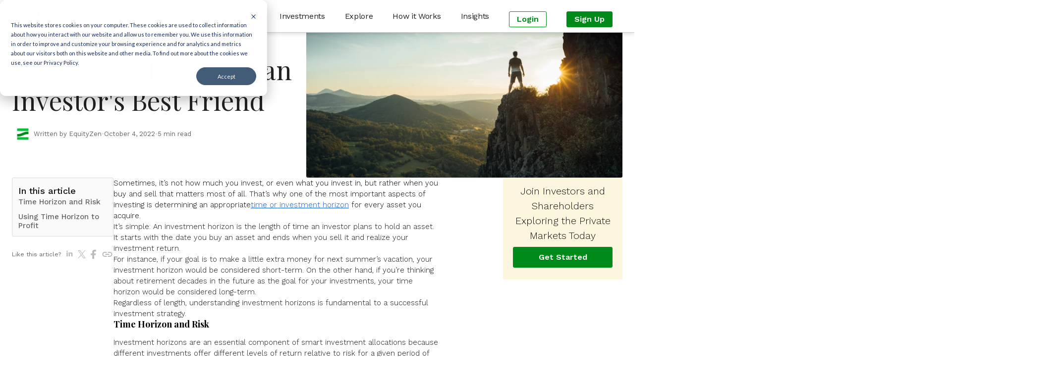

--- FILE ---
content_type: text/html; charset=UTF-8
request_url: https://blog.equityzen.com/why-time-horizon-is-an-investors-best-friend
body_size: 16229
content:
<!doctype html><html lang="en"><head>
    <meta charset="utf-8">
    <title>Why Time Horizon is an Investor's Best Friend | EquityZen</title>
    <link rel="shortcut icon" href="https://blog.equityzen.com/hubfs/equityzen-logo-symbol-only%20(1).png">
    <meta name="description" content="An investment horizon is the length of time an investor plans to hold an asset. It starts with the date you buy an asset and ends when you sell it and realize your investment return.">

    <link rel="preconnect" href="https://fonts.googleapis.com">
    <link rel="preconnect" href="https://fonts.gstatic.com" crossorigin>
    <link href="https://fonts.googleapis.com/css2?family=Work+Sans:ital,wght@0,100..900;1,100..900&amp;display=swap" rel="stylesheet">
    
    
    
      
    
    
    
    
    
    
    <meta name="viewport" content="width=device-width, initial-scale=1">

    <script src="/hs/hsstatic/jquery-libs/static-1.1/jquery/jquery-1.7.1.js"></script>
<script>hsjQuery = window['jQuery'];</script>
    <meta property="og:description" content="An investment horizon is the length of time an investor plans to hold an asset. It starts with the date you buy an asset and ends when you sell it and realize your investment return.">
    <meta property="og:title" content="Why Time Horizon is an Investor's Best Friend | EquityZen">
    <meta name="twitter:description" content="An investment horizon is the length of time an investor plans to hold an asset. It starts with the date you buy an asset and ends when you sell it and realize your investment return.">
    <meta name="twitter:title" content="Why Time Horizon is an Investor's Best Friend | EquityZen">

    

    

    <style>
a.cta_button{-moz-box-sizing:content-box !important;-webkit-box-sizing:content-box !important;box-sizing:content-box !important;vertical-align:middle}.hs-breadcrumb-menu{list-style-type:none;margin:0px 0px 0px 0px;padding:0px 0px 0px 0px}.hs-breadcrumb-menu-item{float:left;padding:10px 0px 10px 10px}.hs-breadcrumb-menu-divider:before{content:'›';padding-left:10px}.hs-featured-image-link{border:0}.hs-featured-image{float:right;margin:0 0 20px 20px;max-width:50%}@media (max-width: 568px){.hs-featured-image{float:none;margin:0;width:100%;max-width:100%}}.hs-screen-reader-text{clip:rect(1px, 1px, 1px, 1px);height:1px;overflow:hidden;position:absolute !important;width:1px}
</style>

<link rel="stylesheet" href="https://blog.equityzen.com/hubfs/hub_generated/template_assets/1/93489569940/1741961427132/template_main.min.css">
<link rel="stylesheet" href="https://blog.equityzen.com/hubfs/hub_generated/template_assets/1/96913913416/1744124226270/template_global-styles.css">
<link rel="stylesheet" href="https://blog.equityzen.com/hubfs/hub_generated/template_assets/1/93493080854/1741961444797/template_theme-overrides.min.css">
<link rel="stylesheet" href="https://blog.equityzen.com/hubfs/hub_generated/template_assets/1/97423031446/1741961486392/template_child.min.css">
<link rel="stylesheet" href="https://blog.equityzen.com/hubfs/hub_generated/template_assets/1/186452813831/1763484452575/template_main-2025.min.css">
<link rel="stylesheet" href="https://blog.equityzen.com/hubfs/hub_generated/module_assets/1/186818979650/1758132803859/module_in-series-posts.min.css">

  <style>
    #hs_cos_wrapper_module_17407785728631 .blog-cards { --card-min-width:'300px'; }

  </style>

<link rel="stylesheet" href="https://blog.equityzen.com/hubfs/hub_generated/module_assets/1/186743571511/1750439928414/module_callout-banner.min.css">
<style>
  @font-face {
    font-family: "Roboto";
    font-weight: 500;
    font-style: normal;
    font-display: swap;
    src: url("/_hcms/googlefonts/Roboto/500.woff2") format("woff2"), url("/_hcms/googlefonts/Roboto/500.woff") format("woff");
  }
  @font-face {
    font-family: "Roboto";
    font-weight: 400;
    font-style: normal;
    font-display: swap;
    src: url("/_hcms/googlefonts/Roboto/regular.woff2") format("woff2"), url("/_hcms/googlefonts/Roboto/regular.woff") format("woff");
  }
  @font-face {
    font-family: "Roboto";
    font-weight: 700;
    font-style: normal;
    font-display: swap;
    src: url("/_hcms/googlefonts/Roboto/700.woff2") format("woff2"), url("/_hcms/googlefonts/Roboto/700.woff") format("woff");
  }
  @font-face {
    font-family: "Playfair Display";
    font-weight: 400;
    font-style: normal;
    font-display: swap;
    src: url("/_hcms/googlefonts/Playfair_Display/regular.woff2") format("woff2"), url("/_hcms/googlefonts/Playfair_Display/regular.woff") format("woff");
  }
  @font-face {
    font-family: "Playfair Display";
    font-weight: 700;
    font-style: normal;
    font-display: swap;
    src: url("/_hcms/googlefonts/Playfair_Display/700.woff2") format("woff2"), url("/_hcms/googlefonts/Playfair_Display/700.woff") format("woff");
  }
  @font-face {
    font-family: "Work Sans";
    font-weight: 600;
    font-style: normal;
    font-display: swap;
    src: url("/_hcms/googlefonts/Work_Sans/600.woff2") format("woff2"), url("/_hcms/googlefonts/Work_Sans/600.woff") format("woff");
  }
  @font-face {
    font-family: "Work Sans";
    font-weight: 400;
    font-style: normal;
    font-display: swap;
    src: url("/_hcms/googlefonts/Work_Sans/regular.woff2") format("woff2"), url("/_hcms/googlefonts/Work_Sans/regular.woff") format("woff");
  }
  @font-face {
    font-family: "Work Sans";
    font-weight: 700;
    font-style: normal;
    font-display: swap;
    src: url("/_hcms/googlefonts/Work_Sans/700.woff2") format("woff2"), url("/_hcms/googlefonts/Work_Sans/700.woff") format("woff");
  }
</style>

    <script type="application/ld+json">
{
  "mainEntityOfPage" : {
    "@type" : "WebPage",
    "@id" : "https://blog.equityzen.com/why-time-horizon-is-an-investors-best-friend"
  },
  "author" : {
    "name" : "EquityZen",
    "url" : "https://blog.equityzen.com/author/equityzen",
    "@type" : "Person"
  },
  "headline" : "Why Time Horizon is an Investor's Best Friend | EquityZen",
  "datePublished" : "2022-10-04T18:31:00.000Z",
  "dateModified" : "2025-06-24T15:55:25.867Z",
  "publisher" : {
    "name" : "EquityZen, Inc.",
    "logo" : {
      "url" : "https://20754585.fs1.hubspotusercontent-na1.net/hubfs/20754585/EZ_logo_h_color-bk_RGB-1.png",
      "@type" : "ImageObject"
    },
    "@type" : "Organization"
  },
  "@context" : "https://schema.org",
  "@type" : "BlogPosting",
  "image" : [ "https://20754585.fs1.hubspotusercontent-na1.net/hubfs/20754585/EquityZen%20Investment%20Time%20Horizon.jpg" ]
}
</script>



    
<!--  Added by GoogleTagManager integration -->
<script>
var _hsp = window._hsp = window._hsp || [];
window.dataLayer = window.dataLayer || [];
function gtag(){dataLayer.push(arguments);}

var useGoogleConsentModeV2 = true;
var waitForUpdateMillis = 1000;



var hsLoadGtm = function loadGtm() {
    if(window._hsGtmLoadOnce) {
      return;
    }

    if (useGoogleConsentModeV2) {

      gtag('set','developer_id.dZTQ1Zm',true);

      gtag('consent', 'default', {
      'ad_storage': 'denied',
      'analytics_storage': 'denied',
      'ad_user_data': 'denied',
      'ad_personalization': 'denied',
      'wait_for_update': waitForUpdateMillis
      });

      _hsp.push(['useGoogleConsentModeV2'])
    }

    (function(w,d,s,l,i){w[l]=w[l]||[];w[l].push({'gtm.start':
    new Date().getTime(),event:'gtm.js'});var f=d.getElementsByTagName(s)[0],
    j=d.createElement(s),dl=l!='dataLayer'?'&l='+l:'';j.async=true;j.src=
    'https://www.googletagmanager.com/gtm.js?id='+i+dl;f.parentNode.insertBefore(j,f);
    })(window,document,'script','dataLayer','GTM-K62W8Q6');

    window._hsGtmLoadOnce = true;
};

_hsp.push(['addPrivacyConsentListener', function(consent){
  if(consent.allowed || (consent.categories && consent.categories.analytics)){
    hsLoadGtm();
  }
}]);

</script>

<!-- /Added by GoogleTagManager integration -->


<script src="https://analytics.ahrefs.com/analytics.js" data-key="lQiCBFdh95DCbZT0bBibxA" async></script>
<meta property="og:image" content="https://blog.equityzen.com/hubfs/EquityZen%20Investment%20Time%20Horizon.jpg">
<meta property="og:image:width" content="4080">
<meta property="og:image:height" content="2295">

<meta name="twitter:image" content="https://blog.equityzen.com/hubfs/EquityZen%20Investment%20Time%20Horizon.jpg">


<meta property="og:url" content="https://blog.equityzen.com/why-time-horizon-is-an-investors-best-friend">
<meta name="twitter:card" content="summary_large_image">

<link rel="canonical" href="https://blog.equityzen.com/why-time-horizon-is-an-investors-best-friend">
<script type="text/javascript" src="//widget.trustpilot.com/bootstrap/v5/tp.widget.bootstrap.min.js" async></script>
<script type="text/javascript">
  // Add this to your head or footer code in HubSpot
document.addEventListener('DOMContentLoaded', function() {
  // Function to initialize Trustpilot
  function initTrustpilot() {
    // Find your Trustpilot container element
    const trustpilotElement = document.querySelector('.trustpilot-widget'); // Use the appropriate selector for your Trustpilot element
    
    // Check if Trustpilot is loaded and the element exists
    if (window.Trustpilot && trustpilotElement) {
      window.Trustpilot.loadFromElement(trustpilotElement, true);
    }
  }

  // If Trustpilot is already loaded, initialize it
  if (window.Trustpilot) {
    initTrustpilot();
  } else {
    // If Trustpilot isn't loaded yet, set up a listener for when it loads
    window.addEventListener('load', function() {
      // Try again after window load
      if (window.Trustpilot) {
        initTrustpilot();
      } else {
        // Create a MutationObserver as a fallback to watch for when Trustpilot becomes available
        const observer = new MutationObserver(function(mutations, obs) {
          if (window.Trustpilot) {
            initTrustpilot();
            obs.disconnect(); // Stop observing once Trustpilot is initialized
          }
        });
        
        // Start observing the document body for changes
        observer.observe(document.body, { childList: true, subtree: true });
      }
    });
  }
});
</script>
<meta property="og:type" content="article">
<link rel="alternate" type="application/rss+xml" href="https://blog.equityzen.com/rss.xml">
<meta name="twitter:domain" content="blog.equityzen.com">
<meta name="twitter:site" content="@EquityZen">

<meta http-equiv="content-language" content="en">






    
    
    
    <script src="https://cdn.tailwindcss.com"></script>
    <link rel="preconnect" href="https://fonts.googleapis.com">
    <link rel="preconnect" href="https://fonts.gstatic.com" crossorigin>
    <link href="https://fonts.googleapis.com/css2?family=Inter:wght@400;500;600;700;800&amp;display=swap" rel="stylesheet">
    <script src="https://cdn.jsdelivr.net/npm/chart.js"></script>
    <script src="https://cdn.jsdelivr.net/npm/chartjs-plugin-datalabels@2.2.0"></script>
    <script src="https://cdnjs.cloudflare.com/ajax/libs/html2canvas/1.4.1/html2canvas.min.js"></script>
    <script src="https://cdnjs.cloudflare.com/ajax/libs/jspdf/2.5.1/jspdf.umd.min.js"></script>
  <meta name="generator" content="HubSpot"></head>
  <body data-spy="scroll" data-target="#myNavbar" data-offset="71">
<!--  Added by GoogleTagManager integration -->
<noscript><iframe src="https://www.googletagmanager.com/ns.html?id=GTM-K62W8Q6" height="0" width="0" style="display:none;visibility:hidden"></iframe></noscript>

<!-- /Added by GoogleTagManager integration -->

    <div class="body-wrapper   hs-content-id-105667655067 hs-blog-post hs-blog-id-67573329414">
      
        <div data-global-resource-path="EquityZen Blog - Exploration/templates/partials/header.html"><div class="header-container-wrapper">    
  <div class="header-container container-fluid">
    <div class="" data-global-widget-path="generated_global_groups/97454676500.html"><div class="row-fluid-wrapper row-depth-1 row-number-1 ">
<div class="row-fluid ">
<div class="span12 widget-span widget-type-cell " style="" data-widget-type="cell" data-x="0" data-w="12">

<div class="row-fluid-wrapper row-depth-1 row-number-2 ">
<div class="row-fluid ">
<div class="span2 widget-span widget-type-cell logo-container" style="" data-widget-type="cell" data-x="0" data-w="2">

<div class="row-fluid-wrapper row-depth-1 row-number-3 ">
<div class="row-fluid ">
<div class="span12 widget-span widget-type-logo " style="" data-widget-type="logo" data-x="0" data-w="12">
<div class="cell-wrapper layout-widget-wrapper">
<span id="hs_cos_wrapper_logo" class="hs_cos_wrapper hs_cos_wrapper_widget hs_cos_wrapper_type_logo" style="" data-hs-cos-general-type="widget" data-hs-cos-type="logo"><a href="https://equityzen.com/" id="hs-link-logo" style="border-width:0px;border:0px;"><img src="https://blog.equityzen.com/hubfs/equityzen-logo.svg" class="hs-image-widget " height="39" style="height: auto;width:190px;border-width:0px;border:0px;" width="190" alt="EquityZen" title="EquityZen"></a></span></div><!--end layout-widget-wrapper -->
</div><!--end widget-span -->
</div><!--end row-->
</div><!--end row-wrapper -->

</div><!--end widget-span -->
<div class="span10 widget-span widget-type-cell header-nav-group" style="" data-widget-type="cell" data-x="2" data-w="10">

<div class="row-fluid-wrapper row-depth-1 row-number-4 ">
<div class="row-fluid ">
<div class="span12 widget-span widget-type-custom_widget menu-horizonal main-nav" style="" data-widget-type="custom_widget" data-x="0" data-w="12">
<div id="hs_cos_wrapper_module_1672422716992129" class="hs_cos_wrapper hs_cos_wrapper_widget hs_cos_wrapper_type_module widget-type-menu" style="" data-hs-cos-general-type="widget" data-hs-cos-type="module">
<span id="hs_cos_wrapper_module_1672422716992129_" class="hs_cos_wrapper hs_cos_wrapper_widget hs_cos_wrapper_type_menu" style="" data-hs-cos-general-type="widget" data-hs-cos-type="menu"><div id="hs_menu_wrapper_module_1672422716992129_" class="hs-menu-wrapper active-branch flyouts hs-menu-flow-vertical" role="navigation" data-sitemap-name="default" data-menu-id="130255322279" aria-label="Navigation Menu">
 <ul role="menu">
  <li class="hs-menu-item hs-menu-depth-1" role="none"><a href="https://equityzen.com/explore/" role="menuitem">Investments</a></li>
  <li class="hs-menu-item hs-menu-depth-1" role="none"><a href="https://equityzen.com/explore-private-market/" role="menuitem">Explore</a></li>
  <li class="hs-menu-item hs-menu-depth-1 hs-item-has-children" role="none"><a href="javascript:;" aria-haspopup="true" aria-expanded="false" role="menuitem">How it Works</a>
   <ul role="menu" class="hs-menu-children-wrapper">
    <li class="hs-menu-item hs-menu-depth-2" role="none"><a href="https://equityzen.com/investor/" role="menuitem">Investors</a></li>
    <li class="hs-menu-item hs-menu-depth-2" role="none"><a href="https://equityzen.com/shareholder/" role="menuitem">Shareholders</a></li>
    <li class="hs-menu-item hs-menu-depth-2" role="none"><a href="https://equityzen.com/institutions/" role="menuitem">Institutions</a></li>
    <li class="hs-menu-item hs-menu-depth-2" role="none"><a href="https://equityzen.com/issuers/" role="menuitem">Issuers</a></li>
    <li class="hs-menu-item hs-menu-depth-2" role="none"><a href="https://equityzen.com/financial-advisors/" role="menuitem">Financial Advisors</a></li>
   </ul></li>
  <li class="hs-menu-item hs-menu-depth-1" role="none"><a href="https://blog.equityzen.com/" role="menuitem">Insights</a></li>
  <li class="hs-menu-item hs-menu-depth-1" role="none"><a href="https://equityzen.com/accounts/login/" role="menuitem"><span class="hs-button secondary">Login</span></a></li>
  <li class="hs-menu-item hs-menu-depth-1" role="none"><a href="https://equityzen.com/accounts/register/" role="menuitem"><span class="hs-button">Sign Up</span></a></li>
 </ul>
</div></span></div>

</div><!--end widget-span -->
</div><!--end row-->
</div><!--end row-wrapper -->

</div><!--end widget-span -->
</div><!--end row-->
</div><!--end row-wrapper -->

</div><!--end widget-span -->
</div><!--end row-->
</div><!--end row-wrapper -->
</div>
  </div>
</div></div>
      

      
  
  <main id="main-content" class="body-container-wrapper">
    <div class="content-wrapper">
      <div class="blog-post-container">

        
        <div class="post-hero">
          <div class="post-hero__content">

            
            <a class="post-hero__link" href="https://blog.equityzen.com">
              
  <span class="icon-wrapper">
    <svg xmlns="http://www.w3.org/2000/svg" width="8" height="8" viewbox="0 0 8 8" fill="none"><path d="M0.0882792 3.78559C-0.0293608 3.90323 -0.0293608 4.09677 0.0882792 4.21441L3.42773 7.55386C3.54537 7.6715 3.73891 7.6715 3.85655 7.55386C3.97419 7.43622 3.97419 7.24268 3.85655 7.12504L1.03509 4.30359L6.7288 4.30359C6.89578 4.30359 7.05493 4.19678 7.05493 4.02981C7.05493 3.86284 6.89578 3.7465 6.7288 3.7465L1.03509 3.69641L3.85655 0.874953C3.97419 0.757313 3.97419 0.563776 3.85655 0.446136C3.73891 0.328496 3.54537 0.328496 3.42773 0.446136L0.0882792 3.78559Z" fill="#008A19" /></svg>
  </span>

              Back to insights
            </a>

            
            <div class="blog-tags">
              
          
              
                
              
                
                  
                
              
                
                  
                
              
              
              
                <a class="blog-tag" href="https://blog.equityzen.com/tag/investor-education">
                  Investor Education
                </a>
              
                <a class="blog-tag" href="https://blog.equityzen.com/tag/investor-basics">
                  Investor Basics
                </a>
              

            </div>
            
            
            <h1 class="post-hero__title heading-display-2">Why Time Horizon is an Investor's Best Friend</h1>
            
  
            <div class="post-hero__footer">
              <div class="post-hero__author">
                
                  <img class="post-hero__author-avatar" src="https://blog.equityzen.com/hs-fs/hubfs/image%20(5).png?width=96&amp;height=96&amp;name=image%20(5).png" alt="EquityZen" height="96" width="96" loading="eager" srcset="https://blog.equityzen.com/hs-fs/hubfs/image%20(5).png?width=48&amp;height=48&amp;name=image%20(5).png 48w, https://blog.equityzen.com/hs-fs/hubfs/image%20(5).png?width=96&amp;height=96&amp;name=image%20(5).png 96w, https://blog.equityzen.com/hs-fs/hubfs/image%20(5).png?width=144&amp;height=144&amp;name=image%20(5).png 144w, https://blog.equityzen.com/hs-fs/hubfs/image%20(5).png?width=192&amp;height=192&amp;name=image%20(5).png 192w, https://blog.equityzen.com/hs-fs/hubfs/image%20(5).png?width=240&amp;height=240&amp;name=image%20(5).png 240w, https://blog.equityzen.com/hs-fs/hubfs/image%20(5).png?width=288&amp;height=288&amp;name=image%20(5).png 288w" sizes="(max-width: 96px) 100vw, 96px">
                
                <div class="post__info-title post-muted-text">Written by EquityZen</div>
              </div>
              <div class="post-hero__footer-info">
                <span class="post-hero__dot">•</span>
                <div class="post-muted-text">
                  October 4, 2022
                </div>
                
                  <span class="post-hero__dot">•</span>
                  <div class="post-muted-text">5 min read</div>
                
              </div>
            </div>
          </div>
          
          
            <div class="post-hero__featured-image">
              <img src="https://blog.equityzen.com/hs-fs/hubfs/EquityZen%20Investment%20Time%20Horizon.jpg?width=1318&amp;height=736&amp;name=EquityZen%20Investment%20Time%20Horizon.jpg" alt="Why Time Horizon is an Investor's Best Friend" height="736" width="1318" srcset="https://blog.equityzen.com/hs-fs/hubfs/EquityZen%20Investment%20Time%20Horizon.jpg?width=659&amp;height=368&amp;name=EquityZen%20Investment%20Time%20Horizon.jpg 659w, https://blog.equityzen.com/hs-fs/hubfs/EquityZen%20Investment%20Time%20Horizon.jpg?width=1318&amp;height=736&amp;name=EquityZen%20Investment%20Time%20Horizon.jpg 1318w, https://blog.equityzen.com/hs-fs/hubfs/EquityZen%20Investment%20Time%20Horizon.jpg?width=1977&amp;height=1104&amp;name=EquityZen%20Investment%20Time%20Horizon.jpg 1977w, https://blog.equityzen.com/hs-fs/hubfs/EquityZen%20Investment%20Time%20Horizon.jpg?width=2636&amp;height=1472&amp;name=EquityZen%20Investment%20Time%20Horizon.jpg 2636w, https://blog.equityzen.com/hs-fs/hubfs/EquityZen%20Investment%20Time%20Horizon.jpg?width=3295&amp;height=1840&amp;name=EquityZen%20Investment%20Time%20Horizon.jpg 3295w, https://blog.equityzen.com/hs-fs/hubfs/EquityZen%20Investment%20Time%20Horizon.jpg?width=3954&amp;height=2208&amp;name=EquityZen%20Investment%20Time%20Horizon.jpg 3954w" sizes="(max-width: 1318px) 100vw, 1318px">
            </div>
          
        </div>

        
        
          
          <div class="post-body-wrapper" data-type="default" data-test="">
            
              
              
              <div class="post-toc-wrapper">
                <div class="post-toc-inner-wrapper">
                  <div class="post-toc">
                    <p class="post-toc__title">In this article</p>
                    <ul class="reset-list post-toc__list"></ul>
                  </div>
                  
                  <div class="post__social-share">
                    <div class="post__info-title">Like this article?</div>
                    <a class="post__social-share-link" id="linkedin" href="https://www.linkedin.com/sharing/share-offsite/?url=https://blog.equityzen.com/why-time-horizon-is-an-investors-best-friend" target="_blank" aria-label="share this content to your linkedin">
                      
  <span class="icon-wrapper">
    <svg width="17" height="17" viewbox="0 0 17 17" fill="none" xmlns="http://www.w3.org/2000/svg"><path d="M4.79997 13.3333H2.1333V5.33331H4.79997V13.3333ZM3.46717 4.26664C2.72957 4.26664 2.1333 3.66878 2.1333 2.93278C2.1333 2.19678 2.73063 1.59998 3.46717 1.59998C4.2021 1.59998 4.79997 2.19784 4.79997 2.93278C4.79997 3.66878 4.2021 4.26664 3.46717 4.26664ZM14.4 13.3333H11.8362V9.43998C11.8362 8.51144 11.8186 7.31731 10.5034 7.31731C9.1685 7.31731 8.96317 8.32851 8.96317 9.37277V13.3333H6.39997V5.32744H8.86077V6.42131H8.89543C9.23783 5.79198 10.0746 5.12851 11.3226 5.12851C13.92 5.12851 14.4 6.78664 14.4 8.94238V13.3333Z" fill="black" /></svg>
  </span>

                    </a>
                    <a class="post__social-share-link" id="x" href="https://twitter.com/intent/tweet?&amp;url=https://blog.equityzen.com/why-time-horizon-is-an-investors-best-friend" target="_blank" aria-label="share this content to your x(twitter)">
                      
  <span class="icon-wrapper">
    <svg xmlns="http://www.w3.org/2000/svg" width="16" height="16" viewbox="0.5 0.2974 18 18.4"><path d="M11.2124 8.0867 17.9133.2974H16.3254L10.5071 7.0607 5.8599.2974H.5L7.5274 10.5248.5 18.6931H2.088L8.2324 11.5507 13.1401 18.6931H18.5L11.2124 8.0867ZM9.0375 10.6149 8.3255 9.5965 2.6602 1.4928H5.0992L9.6712 8.0327 10.3832 9.0511 16.3262 17.552H13.8871L9.0375 10.6149Z" fill="#bbbbbb" /></svg>
  </span>

                    </a>
                    <a class="post__social-share-link" id="facebook" href="https://www.facebook.com/sharer/sharer.php?u=https://blog.equityzen.com/why-time-horizon-is-an-investors-best-friend" target="_blank" aria-label="share this content to your facebook">
                      
  <span class="icon-wrapper">
    <svg xmlns="http://www.w3.org/2000/svg" width="13" height="20" viewbox="0 0 13 20" fill="none"><path d="M11.6369 0.6604H8.83502C7.5965 0.6604 6.40871 1.1524 5.53295 2.02816C4.65718 2.90393 4.16518 4.09172 4.16518 5.33024V8.13214H1.36328V11.868H4.16518V19.3397H7.90105V11.868H10.703L11.6369 8.13214H7.90105V5.33024C7.90105 5.08253 7.99945 4.84498 8.17461 4.66982C8.34976 4.49467 8.58732 4.39627 8.83502 4.39627H11.6369V0.6604Z" fill="#BBBBBB" /></svg>
  </span>

                    </a>
                    <button id="post-url-copy" class="reset-button post__social-share-link" data-clipboard-text="https://blog.equityzen.com/why-time-horizon-is-an-investors-best-friend" aria-label="copy the link to this blog post">
                      
  <span class="icon-wrapper">
    <svg xmlns="http://www.w3.org/2000/svg" width="25" height="24" viewbox="0 0 25 24" fill="none"><path d="M4.4 12C4.4 10.29 5.79 8.9 7.5 8.9H11.5V7H7.5C4.74 7 2.5 9.24 2.5 12C2.5 14.76 4.74 17 7.5 17H11.5V15.1H7.5C5.79 15.1 4.4 13.71 4.4 12ZM8.5 13H16.5V11H8.5V13ZM17.5 7H13.5V8.9H17.5C19.21 8.9 20.6 10.29 20.6 12C20.6 13.71 19.21 15.1 17.5 15.1H13.5V17H17.5C20.26 17 22.5 14.76 22.5 12C22.5 9.24 20.26 7 17.5 7Z" fill="#BBBBBB" /></svg>
  </span>

                    </button>
                  </div>
                </div>
              </div>
    
              
              <div class="post-body-inner-wrapper">
                <div class="post-body">
                  <div class="post-body__content">
                    <div class="post-body__content-wrapper">
                      <span id="hs_cos_wrapper_post_body" class="hs_cos_wrapper hs_cos_wrapper_meta_field hs_cos_wrapper_type_rich_text" style="" data-hs-cos-general-type="meta_field" data-hs-cos-type="rich_text"><p style="font-weight: normal; font-size: 15px;"><span style="color: #000000;">Sometimes, it’s not how much you invest, or even what you invest in, but rather when you buy and sell that matters most of all. That’s why one of the most important aspects of investing is determining an appropriate</span><span style="font-size: 15px;"><a href="https://www.investopedia.com/terms/i/investment_horizon.asp" style="color: #000000;"> <span style="color: #1155cc; text-decoration: underline;">time or investment horizon</span></a></span><span style="color: #000000;"><span style="font-size: 15px;"> f</span>or every asset you acquire.</span></p>
<!--more-->
<p>It’s simple: An investment horizon is the length of time an investor plans to hold an asset. It starts with the date you buy an asset and ends when you sell it and realize your investment return.</p>
<p>For instance, if your goal is to make a little extra money for next summer’s vacation, your investment horizon would be considered short-term. On the other hand, if you’re thinking about retirement decades in the future as the goal for your investments, your time horizon would be considered long-term.</p>
<p>Regardless of length, understanding investment horizons is fundamental to a successful investment strategy.</p>
<h2 style="font-size: 18px;"><strong><span style="color: #000000;">Time Horizon and Risk</span></strong></h2>
<p>Investment horizons are an essential component of smart investment allocations because different investments offer different levels of return relative to risk for a given period of time.</p>
<p>A stock’s price may surge one day, fall the next, and by year-end be down 5%. Over the same period, investments in a money market account can be expected to make<a href="https://www.valuepenguin.com/banking/average-bank-interest-rates"><span> </span><span style="color: #1155cc; text-decoration: underline;">0.34%</span></a>.</p>
<p>Looking 15 years down the road, however, this picture is likely to look quite a bit different.</p>
<p>The day-in, day-out volatility of the stock price will smooth into a discernible trend, and there is a fair chance that the trend will be upward, perhaps significantly so if the company was a worthy investment. Over this same 15-year period, the amount of money in the money market account will not decline, but returns will likely not keep pace with inflation, and the value of the savings will likely be worth less than the amount originally deposited when adjusted for inflation.</p>
<p>These two investments are both valuable to the savvy investor, but it is important to match their unique features, risks and benefits with the correct investment horizon.</p>
<p>An investor who plans to spend the next 30 years investing for retirement has the time to ride through the short-term volatilities of the stock market. Short-term fluctuations do not matter as long as the long-term trend is positive. For the investor who plans to retire in two years, however, perhaps the money market account is the smarter choice. If the stock market drops, there may not be enough time to recoup the losses. A smaller gain in a relatively safe asset may make more sense for such a short-term investment horizon.</p>
<h2 style="font-size: 18px;"><strong><span style="color: #000000;">Using Time Horizon to Profit</span></strong></h2>
<p>In early 2018, Warren Buffett’s Berkshire Hathaway purchased an astounding<a href="https://www.cnbc.com/2018/05/03/buffetts-berkshire-hathaway-bought-stunning-75-million-apple-shares-in-first-quarter.html"><span> </span><span style="color: #1155cc; text-decoration: underline;">75 million shares of Apple</span></a>. The company already owned 165 million shares of the company, and this new acquisition made it the third-largest Apple shareholder in the world.</p>
<p>In an interview with<a href="https://www.cnbc.com/2018/05/04/warren-buffett-obsessing-over-iphone-x-sales-in-the-near-term-totally-misses-the-point-on-apples-stock.html"><span> </span><span style="color: #1155cc; text-decoration: underline;">CNBC after the stock purchase</span></a>, Buffett was asked if he was concerned about a recent disappointing sales report of a new Apple product. He argued that it didn’t make sense for long-term investors of Apple stock to obsess over short-term sales. “Nobody buys a farm based on whether they think it’s going to rain next year. They buy it because they think it’s a good investment over 10 or 20 years … The idea that you’re going to spend loads of time trying to guess how many iPhone X, or whatever it may be, are going to be sold in a given three-month period totally misses the point. It’s like worrying about the number of BlackBerrys 10 years ago.”</p>
<p>Arguably one of the most successful investors of all time, Buffett’s investment strategy hinges on making long-term investments in valuable companies. He looks for companies with solid fundamentals and a clear competitive advantage. He famously invested over $1 billion in shares of Coca-Cola in 1988 following the stock market crash of 1987. Coca-Cola had solid fundamentals and a clear competitive advantage in the beverage market, and Buffett recognized that the stock market was undervaluing the potential and long-term value of the company. Thirty-plus years later, Coca-Cola is Berkshire Hathaway's third-largest holding, and the stock has generated annualized gains of more than<a href="https://www.investopedia.com/news/warren-buffett-coca-cola-ko/"><span> </span><span style="color: #1155cc; text-decoration: underline;">11% since 1988</span></a>. Buffett purchased Coca-Cola stock in 1988 at $2.45 per share, and as of March 2023, the stock is trading at about $59.00 per share.</p>
<p>If Warren Buffett had a short-term investment horizon in 1988, his Coca-Cola investment would not have performed particularly well. Stock prices for Coca-Cola experienced significant drops in 1998 and again in 2008. A panicked investor might see these drops as evidence that Coca-Cola was doomed and that it was time to jump ship, but an experienced investor doesn’t value the day-in, day-out volatility of the stock market more than his core investment principles.</p>
<p>As Buffett noted in his<a href="http://www.berkshirehathaway.com/letters/1996.html"><span> </span><span style="color: #1155cc; text-decoration: underline;">1996 letter</span></a> to Berkshire Hathaway shareholders, “If you aren't willing to own a stock for ten years, don't even think about owning it for ten minutes. Put together a portfolio of companies whose aggregate earnings march upward over the years, and so also will the portfolio's market value.”</p>
<p>Of course, not every investor has Warren Buffett’s fortitude for riding out the stock market’s waves, but all investors can learn from his success in making long-term, carefully-researched investments.</p>
<p>Starting early and having a long-term investment horizon maximizes one’s investment potential. This is especially true for many <a href="/alts-for-all-the-rise-of-alternative-investments-for-individual-investors" rel="noopener" target="_blank">alternative investments</a>&nbsp;because of the <a href="/the-liquidity-premium-and-how-it-benefits-investors" rel="noopener" target="_blank">illiquidity premium</a>. Attempting to “time the market,” or rebalance investments based on predictions and short-term swings, simply does not work as an effective investment strategy, either in the short- or long-term.</p>
<p style="font-weight: normal; font-size: 15px;"><span style="color: #000000;">What does work, and what most experts recommend, is taking the time to evaluate your investment needs, including your investment horizon, values, and risk tolerance, and approaching your investment like a marathon instead of a sprint.</span></p></span>
                      




                      
                    </div>
                  </div>
                </div>
                
                
                <div class="post-cta-wrapper">
                  
                    <div class="post-cta">
  <p class="post-cta__heading heading-display-6">Join Investors and Shareholders Exploring the Private Markets Today</p>
  
  <div class="post-cta__cta">
    <!--HubSpot Call-to-Action Code --><span class="hs-cta-wrapper" id="hs-cta-wrapper-8e691282-6ef2-4809-87ba-5604efc0edbe"><span class="hs-cta-node hs-cta-8e691282-6ef2-4809-87ba-5604efc0edbe" id="hs-cta-8e691282-6ef2-4809-87ba-5604efc0edbe"><!--[if lte IE 8]><div id="hs-cta-ie-element"></div><![endif]--><a href="https://cta-redirect.hubspot.com/cta/redirect/20754585/8e691282-6ef2-4809-87ba-5604efc0edbe" target="_blank" rel="noopener"><img class="hs-cta-img" id="hs-cta-img-8e691282-6ef2-4809-87ba-5604efc0edbe" style="border-width:0px;margin: 0 auto; display: block; margin-top: 20px; margin-bottom: 20px" src="https://no-cache.hubspot.com/cta/default/20754585/8e691282-6ef2-4809-87ba-5604efc0edbe.png" alt="Get Started" align="middle"></a></span><script charset="utf-8" src="/hs/cta/cta/current.js"></script><script type="text/javascript"> hbspt.cta._relativeUrls=true;hbspt.cta.load(20754585, '8e691282-6ef2-4809-87ba-5604efc0edbe', {"useNewLoader":"true","region":"na1"}); </script></span><!-- end HubSpot Call-to-Action Code -->
  </div>
  
</div>
                  
                </div>
              </div>
            
          </div>
        
      </div>

      
      <div class="related-posts-section">
        <h3 class="related-posts__title">Related Articles</h3>
        
 











  
  

  
  

  
  




<div class="blog-cards">
  
  
  <article class="blog-card">
  
    <img class="blog-card__img" src="https://blog.equityzen.com/hs-fs/hubfs/shutterstock_1821490013.jpg?width=812&amp;height=446&amp;name=shutterstock_1821490013.jpg" alt="The Value of Private Company Investments in Your Portfolio" width="812" height="446" loading="lazy" srcset="https://blog.equityzen.com/hs-fs/hubfs/shutterstock_1821490013.jpg?width=406&amp;height=223&amp;name=shutterstock_1821490013.jpg 406w, https://blog.equityzen.com/hs-fs/hubfs/shutterstock_1821490013.jpg?width=812&amp;height=446&amp;name=shutterstock_1821490013.jpg 812w, https://blog.equityzen.com/hs-fs/hubfs/shutterstock_1821490013.jpg?width=1218&amp;height=669&amp;name=shutterstock_1821490013.jpg 1218w, https://blog.equityzen.com/hs-fs/hubfs/shutterstock_1821490013.jpg?width=1624&amp;height=892&amp;name=shutterstock_1821490013.jpg 1624w, https://blog.equityzen.com/hs-fs/hubfs/shutterstock_1821490013.jpg?width=2030&amp;height=1115&amp;name=shutterstock_1821490013.jpg 2030w, https://blog.equityzen.com/hs-fs/hubfs/shutterstock_1821490013.jpg?width=2436&amp;height=1338&amp;name=shutterstock_1821490013.jpg 2436w" sizes="(max-width: 812px) 100vw, 812px">
    <div class="blog-card__body-wrapper">
      <div class="blog-card__body">
        <h5 class="blog-card__title">The Value of Private Company Investments in Your Portfolio</h5>
        
        <p class="blog-card__description">When it comes to building a diversified investment portfolio, most people think of traditional asset...</p>
      </div>

      <div class="blog-card__footer">
        <div class="blog-tags">
          
          
          
            
          
            
              
            
          
            
              
            
          
          
          
            
              <div class="blog-tag">Investor Education</div>
            
          
            
          
        </div>

        <div class="blog-card__read-time">
          
          
  <span class="icon-wrapper">
    <svg xmlns="http://www.w3.org/2000/svg" width="19" height="19" viewbox="0 0 19 19" fill="none"><path d="M9.49977 0.76001C4.67739 0.76001 0.759766 4.67763 0.759766 9.50001C0.759766 14.3224 4.67739 18.24 9.49977 18.24C12.2691 18.24 14.7381 16.9472 16.3398 14.9343V17.86C16.3391 17.9104 16.3484 17.9604 16.3671 18.0071C16.3859 18.0538 16.4138 18.0963 16.4491 18.1322C16.4845 18.1681 16.5266 18.1965 16.5731 18.216C16.6195 18.2354 16.6694 18.2454 16.7198 18.2454C16.7701 18.2454 16.82 18.2354 16.8664 18.216C16.9129 18.1965 16.955 18.1681 16.9904 18.1322C17.0257 18.0963 17.0536 18.0538 17.0724 18.0071C17.0912 17.9604 17.1005 17.9104 17.0998 17.86V13.68H16.5261H16.4882H12.9198C12.8694 13.6793 12.8194 13.6886 12.7727 13.7074C12.726 13.7262 12.6834 13.754 12.6476 13.7894C12.6117 13.8247 12.5832 13.8669 12.5638 13.9133C12.5444 13.9598 12.5344 14.0097 12.5344 14.06C12.5344 14.1104 12.5444 14.1602 12.5638 14.2067C12.5832 14.2531 12.6117 14.2953 12.6476 14.3306C12.6834 14.366 12.726 14.3939 12.7727 14.4126C12.8194 14.4314 12.8694 14.4407 12.9198 14.44H15.7623C14.3011 16.2903 12.043 17.48 9.49977 17.48C5.08814 17.48 1.51977 13.9116 1.51977 9.50001C1.51977 5.08839 5.08814 1.52001 9.49977 1.52001C13.9114 1.52001 17.4798 5.08839 17.4798 9.50001C17.4791 9.55037 17.4884 9.60036 17.5071 9.64709C17.5259 9.69382 17.5538 9.73635 17.5891 9.77221C17.6245 9.80807 17.6666 9.83654 17.7131 9.85598C17.7595 9.87541 17.8094 9.88542 17.8598 9.88542C17.9101 9.88542 17.96 9.87541 18.0064 9.85598C18.0529 9.83654 18.095 9.80807 18.1304 9.77221C18.1657 9.73635 18.1936 9.69382 18.2124 9.64709C18.2312 9.60036 18.2405 9.55037 18.2398 9.50001C18.2398 4.67763 14.3221 0.76001 9.49977 0.76001ZM9.49383 3.41481C9.39318 3.41639 9.29726 3.45783 9.22713 3.53005C9.157 3.60226 9.11839 3.69936 9.11977 3.80001V8.42681C8.86734 8.51724 8.65488 8.69374 8.5197 8.92531C8.38453 9.15687 8.3353 9.42867 8.38067 9.69293C8.42605 9.95719 8.56312 10.197 8.76779 10.3702C8.97246 10.5434 9.23164 10.639 9.49977 10.64C9.73536 10.6398 9.96512 10.5667 10.1574 10.4306C10.3498 10.2945 10.4952 10.1021 10.5737 9.88001H13.6798C13.7301 9.88072 13.7801 9.87142 13.8268 9.85264C13.8736 9.83387 13.9161 9.80599 13.952 9.77063C13.9878 9.73528 14.0163 9.69314 14.0357 9.64669C14.0552 9.60023 14.0652 9.55037 14.0652 9.50001C14.0652 9.44965 14.0552 9.39979 14.0357 9.35334C14.0163 9.30688 13.9878 9.26475 13.952 9.22939C13.9161 9.19403 13.8736 9.16616 13.8268 9.14738C13.7801 9.1286 13.7301 9.1193 13.6798 9.12001H10.5745C10.5178 8.95975 10.426 8.81419 10.3058 8.69399C10.1856 8.5738 10.04 8.482 9.87977 8.42532V3.80001C9.88046 3.74917 9.87095 3.69871 9.85179 3.65161C9.83263 3.60451 9.80422 3.56174 9.76823 3.52582C9.73224 3.4899 9.68942 3.46157 9.64228 3.4425C9.59515 3.42344 9.54467 3.41402 9.49383 3.41481Z" fill="#666666" /></svg>
  </span>

          5
          min read
        </div>
      </div>
    </div>

    <a class="masked-link" href="https://blog.equityzen.com/the-value-of-private-company-investments-in-your-portfolio" aria-label="The Value of Private Company Investments in Your Portfolio"></a>
  </article>


  
  <article class="blog-card">
  
    <img class="blog-card__img" src="https://blog.equityzen.com/hs-fs/hubfs/EquityZen%20Liquidity%20Premium.jpg?width=812&amp;height=446&amp;name=EquityZen%20Liquidity%20Premium.jpg" alt="The 'Liquidity Premium' and How it Benefits Investors" width="812" height="446" loading="lazy" srcset="https://blog.equityzen.com/hs-fs/hubfs/EquityZen%20Liquidity%20Premium.jpg?width=406&amp;height=223&amp;name=EquityZen%20Liquidity%20Premium.jpg 406w, https://blog.equityzen.com/hs-fs/hubfs/EquityZen%20Liquidity%20Premium.jpg?width=812&amp;height=446&amp;name=EquityZen%20Liquidity%20Premium.jpg 812w, https://blog.equityzen.com/hs-fs/hubfs/EquityZen%20Liquidity%20Premium.jpg?width=1218&amp;height=669&amp;name=EquityZen%20Liquidity%20Premium.jpg 1218w, https://blog.equityzen.com/hs-fs/hubfs/EquityZen%20Liquidity%20Premium.jpg?width=1624&amp;height=892&amp;name=EquityZen%20Liquidity%20Premium.jpg 1624w, https://blog.equityzen.com/hs-fs/hubfs/EquityZen%20Liquidity%20Premium.jpg?width=2030&amp;height=1115&amp;name=EquityZen%20Liquidity%20Premium.jpg 2030w, https://blog.equityzen.com/hs-fs/hubfs/EquityZen%20Liquidity%20Premium.jpg?width=2436&amp;height=1338&amp;name=EquityZen%20Liquidity%20Premium.jpg 2436w" sizes="(max-width: 812px) 100vw, 812px">
    <div class="blog-card__body-wrapper">
      <div class="blog-card__body">
        <h5 class="blog-card__title">The 'Liquidity Premium' and How it Benefits Investors</h5>
        
        <p class="blog-card__description">The liquidity premium is a term used to describe the enhanced return that is expected for investing ...</p>
      </div>

      <div class="blog-card__footer">
        <div class="blog-tags">
          
          
          
            
          
            
          
            
              
            
          
          
          
            
              <div class="blog-tag">Investor Advanced</div>
            
          
        </div>

        <div class="blog-card__read-time">
          
          
  <span class="icon-wrapper">
    <svg xmlns="http://www.w3.org/2000/svg" width="19" height="19" viewbox="0 0 19 19" fill="none"><path d="M9.49977 0.76001C4.67739 0.76001 0.759766 4.67763 0.759766 9.50001C0.759766 14.3224 4.67739 18.24 9.49977 18.24C12.2691 18.24 14.7381 16.9472 16.3398 14.9343V17.86C16.3391 17.9104 16.3484 17.9604 16.3671 18.0071C16.3859 18.0538 16.4138 18.0963 16.4491 18.1322C16.4845 18.1681 16.5266 18.1965 16.5731 18.216C16.6195 18.2354 16.6694 18.2454 16.7198 18.2454C16.7701 18.2454 16.82 18.2354 16.8664 18.216C16.9129 18.1965 16.955 18.1681 16.9904 18.1322C17.0257 18.0963 17.0536 18.0538 17.0724 18.0071C17.0912 17.9604 17.1005 17.9104 17.0998 17.86V13.68H16.5261H16.4882H12.9198C12.8694 13.6793 12.8194 13.6886 12.7727 13.7074C12.726 13.7262 12.6834 13.754 12.6476 13.7894C12.6117 13.8247 12.5832 13.8669 12.5638 13.9133C12.5444 13.9598 12.5344 14.0097 12.5344 14.06C12.5344 14.1104 12.5444 14.1602 12.5638 14.2067C12.5832 14.2531 12.6117 14.2953 12.6476 14.3306C12.6834 14.366 12.726 14.3939 12.7727 14.4126C12.8194 14.4314 12.8694 14.4407 12.9198 14.44H15.7623C14.3011 16.2903 12.043 17.48 9.49977 17.48C5.08814 17.48 1.51977 13.9116 1.51977 9.50001C1.51977 5.08839 5.08814 1.52001 9.49977 1.52001C13.9114 1.52001 17.4798 5.08839 17.4798 9.50001C17.4791 9.55037 17.4884 9.60036 17.5071 9.64709C17.5259 9.69382 17.5538 9.73635 17.5891 9.77221C17.6245 9.80807 17.6666 9.83654 17.7131 9.85598C17.7595 9.87541 17.8094 9.88542 17.8598 9.88542C17.9101 9.88542 17.96 9.87541 18.0064 9.85598C18.0529 9.83654 18.095 9.80807 18.1304 9.77221C18.1657 9.73635 18.1936 9.69382 18.2124 9.64709C18.2312 9.60036 18.2405 9.55037 18.2398 9.50001C18.2398 4.67763 14.3221 0.76001 9.49977 0.76001ZM9.49383 3.41481C9.39318 3.41639 9.29726 3.45783 9.22713 3.53005C9.157 3.60226 9.11839 3.69936 9.11977 3.80001V8.42681C8.86734 8.51724 8.65488 8.69374 8.5197 8.92531C8.38453 9.15687 8.3353 9.42867 8.38067 9.69293C8.42605 9.95719 8.56312 10.197 8.76779 10.3702C8.97246 10.5434 9.23164 10.639 9.49977 10.64C9.73536 10.6398 9.96512 10.5667 10.1574 10.4306C10.3498 10.2945 10.4952 10.1021 10.5737 9.88001H13.6798C13.7301 9.88072 13.7801 9.87142 13.8268 9.85264C13.8736 9.83387 13.9161 9.80599 13.952 9.77063C13.9878 9.73528 14.0163 9.69314 14.0357 9.64669C14.0552 9.60023 14.0652 9.55037 14.0652 9.50001C14.0652 9.44965 14.0552 9.39979 14.0357 9.35334C14.0163 9.30688 13.9878 9.26475 13.952 9.22939C13.9161 9.19403 13.8736 9.16616 13.8268 9.14738C13.7801 9.1286 13.7301 9.1193 13.6798 9.12001H10.5745C10.5178 8.95975 10.426 8.81419 10.3058 8.69399C10.1856 8.5738 10.04 8.482 9.87977 8.42532V3.80001C9.88046 3.74917 9.87095 3.69871 9.85179 3.65161C9.83263 3.60451 9.80422 3.56174 9.76823 3.52582C9.73224 3.4899 9.68942 3.46157 9.64228 3.4425C9.59515 3.42344 9.54467 3.41402 9.49383 3.41481Z" fill="#666666" /></svg>
  </span>

          5
          min read
        </div>
      </div>
    </div>

    <a class="masked-link" href="https://blog.equityzen.com/the-liquidity-premium-and-how-it-benefits-investors" aria-label="The 'Liquidity Premium' and How it Benefits Investors"></a>
  </article>



  
  <article class="blog-card">
  
    <img class="blog-card__img" src="https://blog.equityzen.com/hs-fs/hubfs/shutterstock_2248072621.jpg?width=812&amp;height=446&amp;name=shutterstock_2248072621.jpg" alt="Energy is the New Alpha: The Race for AI Dominance" width="812" height="446" loading="lazy" srcset="https://blog.equityzen.com/hs-fs/hubfs/shutterstock_2248072621.jpg?width=406&amp;height=223&amp;name=shutterstock_2248072621.jpg 406w, https://blog.equityzen.com/hs-fs/hubfs/shutterstock_2248072621.jpg?width=812&amp;height=446&amp;name=shutterstock_2248072621.jpg 812w, https://blog.equityzen.com/hs-fs/hubfs/shutterstock_2248072621.jpg?width=1218&amp;height=669&amp;name=shutterstock_2248072621.jpg 1218w, https://blog.equityzen.com/hs-fs/hubfs/shutterstock_2248072621.jpg?width=1624&amp;height=892&amp;name=shutterstock_2248072621.jpg 1624w, https://blog.equityzen.com/hs-fs/hubfs/shutterstock_2248072621.jpg?width=2030&amp;height=1115&amp;name=shutterstock_2248072621.jpg 2030w, https://blog.equityzen.com/hs-fs/hubfs/shutterstock_2248072621.jpg?width=2436&amp;height=1338&amp;name=shutterstock_2248072621.jpg 2436w" sizes="(max-width: 812px) 100vw, 812px">
    <div class="blog-card__body-wrapper">
      <div class="blog-card__body">
        <h5 class="blog-card__title">Energy is the New Alpha: The Race for AI Dominance</h5>
        
        <p class="blog-card__description">The AI revolution is driving unprecedented energy demands and the innovative solutions emerging to m...</p>
      </div>

      <div class="blog-card__footer">
        <div class="blog-tags">
          
          
          
            
          
            
              
            
          
          
          
            
              <div class="blog-tag">Market Views</div>
            
          
        </div>

        <div class="blog-card__read-time">
          
          
  <span class="icon-wrapper">
    <svg xmlns="http://www.w3.org/2000/svg" width="19" height="19" viewbox="0 0 19 19" fill="none"><path d="M9.49977 0.76001C4.67739 0.76001 0.759766 4.67763 0.759766 9.50001C0.759766 14.3224 4.67739 18.24 9.49977 18.24C12.2691 18.24 14.7381 16.9472 16.3398 14.9343V17.86C16.3391 17.9104 16.3484 17.9604 16.3671 18.0071C16.3859 18.0538 16.4138 18.0963 16.4491 18.1322C16.4845 18.1681 16.5266 18.1965 16.5731 18.216C16.6195 18.2354 16.6694 18.2454 16.7198 18.2454C16.7701 18.2454 16.82 18.2354 16.8664 18.216C16.9129 18.1965 16.955 18.1681 16.9904 18.1322C17.0257 18.0963 17.0536 18.0538 17.0724 18.0071C17.0912 17.9604 17.1005 17.9104 17.0998 17.86V13.68H16.5261H16.4882H12.9198C12.8694 13.6793 12.8194 13.6886 12.7727 13.7074C12.726 13.7262 12.6834 13.754 12.6476 13.7894C12.6117 13.8247 12.5832 13.8669 12.5638 13.9133C12.5444 13.9598 12.5344 14.0097 12.5344 14.06C12.5344 14.1104 12.5444 14.1602 12.5638 14.2067C12.5832 14.2531 12.6117 14.2953 12.6476 14.3306C12.6834 14.366 12.726 14.3939 12.7727 14.4126C12.8194 14.4314 12.8694 14.4407 12.9198 14.44H15.7623C14.3011 16.2903 12.043 17.48 9.49977 17.48C5.08814 17.48 1.51977 13.9116 1.51977 9.50001C1.51977 5.08839 5.08814 1.52001 9.49977 1.52001C13.9114 1.52001 17.4798 5.08839 17.4798 9.50001C17.4791 9.55037 17.4884 9.60036 17.5071 9.64709C17.5259 9.69382 17.5538 9.73635 17.5891 9.77221C17.6245 9.80807 17.6666 9.83654 17.7131 9.85598C17.7595 9.87541 17.8094 9.88542 17.8598 9.88542C17.9101 9.88542 17.96 9.87541 18.0064 9.85598C18.0529 9.83654 18.095 9.80807 18.1304 9.77221C18.1657 9.73635 18.1936 9.69382 18.2124 9.64709C18.2312 9.60036 18.2405 9.55037 18.2398 9.50001C18.2398 4.67763 14.3221 0.76001 9.49977 0.76001ZM9.49383 3.41481C9.39318 3.41639 9.29726 3.45783 9.22713 3.53005C9.157 3.60226 9.11839 3.69936 9.11977 3.80001V8.42681C8.86734 8.51724 8.65488 8.69374 8.5197 8.92531C8.38453 9.15687 8.3353 9.42867 8.38067 9.69293C8.42605 9.95719 8.56312 10.197 8.76779 10.3702C8.97246 10.5434 9.23164 10.639 9.49977 10.64C9.73536 10.6398 9.96512 10.5667 10.1574 10.4306C10.3498 10.2945 10.4952 10.1021 10.5737 9.88001H13.6798C13.7301 9.88072 13.7801 9.87142 13.8268 9.85264C13.8736 9.83387 13.9161 9.80599 13.952 9.77063C13.9878 9.73528 14.0163 9.69314 14.0357 9.64669C14.0552 9.60023 14.0652 9.55037 14.0652 9.50001C14.0652 9.44965 14.0552 9.39979 14.0357 9.35334C14.0163 9.30688 13.9878 9.26475 13.952 9.22939C13.9161 9.19403 13.8736 9.16616 13.8268 9.14738C13.7801 9.1286 13.7301 9.1193 13.6798 9.12001H10.5745C10.5178 8.95975 10.426 8.81419 10.3058 8.69399C10.1856 8.5738 10.04 8.482 9.87977 8.42532V3.80001C9.88046 3.74917 9.87095 3.69871 9.85179 3.65161C9.83263 3.60451 9.80422 3.56174 9.76823 3.52582C9.73224 3.4899 9.68942 3.46157 9.64228 3.4425C9.59515 3.42344 9.54467 3.41402 9.49383 3.41481Z" fill="#666666" /></svg>
  </span>

          6
          min read
        </div>
      </div>
    </div>

    <a class="masked-link" href="https://blog.equityzen.com/energy-is-the-new-alpha-the-race-for-ai-dominance" aria-label="Energy is the New Alpha: The Race for AI Dominance"></a>
  </article>

</div>


      </div>
    </div>

    
    <div class="callout-section">
      <div class="content-wrapper">
        <div class="callout-banner ">
  <div class="callout-banner__body">
    <h4 class="callout-banner__heading">The Potential to Shape the Future</h4>
    <p class="callout-banner__description">Join over 700,000 investors and shareholders accessing the private markets with EquityZen</p>
    
      <span id="hs_cos_wrapper_module_17407772046471_cta" class="hs_cos_wrapper hs_cos_wrapper_widget hs_cos_wrapper_type_cta" style="" data-hs-cos-general-type="widget" data-hs-cos-type="cta"><!--HubSpot Call-to-Action Code --><span class="hs-cta-wrapper" id="hs-cta-wrapper-b1b6ba1b-ed6d-4097-8816-bcd01b3b9828"><span class="hs-cta-node hs-cta-b1b6ba1b-ed6d-4097-8816-bcd01b3b9828" id="hs-cta-b1b6ba1b-ed6d-4097-8816-bcd01b3b9828"><!--[if lte IE 8]><div id="hs-cta-ie-element"></div><![endif]--><a href="https://cta-redirect.hubspot.com/cta/redirect/20754585/b1b6ba1b-ed6d-4097-8816-bcd01b3b9828"><img class="hs-cta-img" id="hs-cta-img-b1b6ba1b-ed6d-4097-8816-bcd01b3b9828" style="border-width:0px;" src="https://no-cache.hubspot.com/cta/default/20754585/b1b6ba1b-ed6d-4097-8816-bcd01b3b9828.png" alt="Get Started"></a></span><script charset="utf-8" src="/hs/cta/cta/current.js"></script><script type="text/javascript"> hbspt.cta._relativeUrls=true;hbspt.cta.load(20754585, 'b1b6ba1b-ed6d-4097-8816-bcd01b3b9828', {"useNewLoader":"true","region":"na1"}); </script></span><!-- end HubSpot Call-to-Action Code --></span>
    
  </div>

  
</div>
      </div>
    </div>
  </main>
  
  
  
  
  
  
  
  



      
        <div data-global-resource-path="EquityZen Blog - Exploration/templates/partials/footer.html"><div class="footer-container-wrapper">
  <div class="footer-container container-fluid">
    <div class="footer-wrapper">
        <div class="" data-global-widget-path="generated_global_groups/97455600458.html"><div class="row-fluid-wrapper row-depth-1 row-number-1 ">
<div class="row-fluid ">
<div class="span12 widget-span widget-type-cell footer-wrapper-row-flex" style="" data-widget-type="cell" data-x="0" data-w="12">

<div class="row-fluid-wrapper row-depth-1 row-number-2 ">
<div class="row-fluid ">
<div class="span12 widget-span widget-type-cell footer-column footer-column-links" style="" data-widget-type="cell" data-x="0" data-w="12">

<div class="row-fluid-wrapper row-depth-1 row-number-3 ">
<div class="row-fluid ">
<div class="span3 widget-span widget-type-cell footer-menu" style="" data-widget-type="cell" data-x="0" data-w="3">

<div class="row-fluid-wrapper row-depth-1 row-number-4 ">
<div class="row-fluid ">
<div class="span12 widget-span widget-type-custom_widget " style="" data-widget-type="custom_widget" data-x="0" data-w="12">
<div id="hs_cos_wrapper_module_1672526282798513" class="hs_cos_wrapper hs_cos_wrapper_widget hs_cos_wrapper_type_module widget-type-header" style="" data-hs-cos-general-type="widget" data-hs-cos-type="module">



<span id="hs_cos_wrapper_module_1672526282798513_" class="hs_cos_wrapper hs_cos_wrapper_widget hs_cos_wrapper_type_header" style="" data-hs-cos-general-type="widget" data-hs-cos-type="header"><h4>Company</h4></span></div>

</div><!--end widget-span -->
</div><!--end row-->
</div><!--end row-wrapper -->

<div class="row-fluid-wrapper row-depth-1 row-number-5 ">
<div class="row-fluid ">
<div class="span12 widget-span widget-type-custom_widget " style="" data-widget-type="custom_widget" data-x="0" data-w="12">
<div id="hs_cos_wrapper_module_1672526618504662" class="hs_cos_wrapper hs_cos_wrapper_widget hs_cos_wrapper_type_module widget-type-menu" style="" data-hs-cos-general-type="widget" data-hs-cos-type="module">
<span id="hs_cos_wrapper_module_1672526618504662_" class="hs_cos_wrapper hs_cos_wrapper_widget hs_cos_wrapper_type_menu" style="" data-hs-cos-general-type="widget" data-hs-cos-type="menu"><div id="hs_menu_wrapper_module_1672526618504662_" class="hs-menu-wrapper active-branch flyouts hs-menu-flow-horizontal" role="navigation" data-sitemap-name="default" data-menu-id="97179589798" aria-label="Navigation Menu">
 <ul role="menu">
  <li class="hs-menu-item hs-menu-depth-1" role="none"><a href="https://equityzen.com/about/" role="menuitem">About</a></li>
  <li class="hs-menu-item hs-menu-depth-1" role="none"><a href="https://equityzen.com/careers/" role="menuitem">Careers</a></li>
  <li class="hs-menu-item hs-menu-depth-1" role="none"><a href="https://equityzen.com/press/" role="menuitem">Press</a></li>
 </ul>
</div></span></div>

</div><!--end widget-span -->
</div><!--end row-->
</div><!--end row-wrapper -->

</div><!--end widget-span -->
<div class="span3 widget-span widget-type-cell footer-menu" style="" data-widget-type="cell" data-x="3" data-w="3">

<div class="row-fluid-wrapper row-depth-1 row-number-6 ">
<div class="row-fluid ">
<div class="span12 widget-span widget-type-custom_widget " style="" data-widget-type="custom_widget" data-x="0" data-w="12">
<div id="hs_cos_wrapper_module_1672526326519554" class="hs_cos_wrapper hs_cos_wrapper_widget hs_cos_wrapper_type_module widget-type-header" style="" data-hs-cos-general-type="widget" data-hs-cos-type="module">



<span id="hs_cos_wrapper_module_1672526326519554_" class="hs_cos_wrapper hs_cos_wrapper_widget hs_cos_wrapper_type_header" style="" data-hs-cos-general-type="widget" data-hs-cos-type="header"><h4>Policies &amp; Disclosures</h4></span></div>

</div><!--end widget-span -->
</div><!--end row-->
</div><!--end row-wrapper -->

<div class="row-fluid-wrapper row-depth-1 row-number-7 ">
<div class="row-fluid ">
<div class="span12 widget-span widget-type-custom_widget " style="" data-widget-type="custom_widget" data-x="0" data-w="12">
<div id="hs_cos_wrapper_module_167272026005650" class="hs_cos_wrapper hs_cos_wrapper_widget hs_cos_wrapper_type_module widget-type-menu" style="" data-hs-cos-general-type="widget" data-hs-cos-type="module">
<span id="hs_cos_wrapper_module_167272026005650_" class="hs_cos_wrapper hs_cos_wrapper_widget hs_cos_wrapper_type_menu" style="" data-hs-cos-general-type="widget" data-hs-cos-type="menu"><div id="hs_menu_wrapper_module_167272026005650_" class="hs-menu-wrapper active-branch flyouts hs-menu-flow-horizontal" role="navigation" data-sitemap-name="default" data-menu-id="130256158754" aria-label="Navigation Menu">
 <ul role="menu">
  <li class="hs-menu-item hs-menu-depth-1" role="none"><a href="https://equityzen.com/disclosures/" role="menuitem">Disclosures</a></li>
  <li class="hs-menu-item hs-menu-depth-1" role="none"><a href="https://equityzen.com/bcp/" role="menuitem">Business Continuity Plan</a></li>
  <li class="hs-menu-item hs-menu-depth-1" role="none"><a href="https://equityzen.com/privacy/" role="menuitem">Privacy Policy</a></li>
  <li class="hs-menu-item hs-menu-depth-1" role="none"><a href="https://equityzen.com/allocation-policy/" role="menuitem">Allocation Policy</a></li>
  <li class="hs-menu-item hs-menu-depth-1" role="none"><a href="https://equityzen.com/form-crs/" role="menuitem">Form CRS</a></li>
 </ul>
</div></span></div>

</div><!--end widget-span -->
</div><!--end row-->
</div><!--end row-wrapper -->

</div><!--end widget-span -->
<div class="span3 widget-span widget-type-cell footer-menu" style="" data-widget-type="cell" data-x="6" data-w="3">

<div class="row-fluid-wrapper row-depth-1 row-number-8 ">
<div class="row-fluid ">
<div class="span12 widget-span widget-type-custom_widget " style="" data-widget-type="custom_widget" data-x="0" data-w="12">
<div id="hs_cos_wrapper_module_1672526330757574" class="hs_cos_wrapper hs_cos_wrapper_widget hs_cos_wrapper_type_module widget-type-header" style="" data-hs-cos-general-type="widget" data-hs-cos-type="module">



<span id="hs_cos_wrapper_module_1672526330757574_" class="hs_cos_wrapper hs_cos_wrapper_widget hs_cos_wrapper_type_header" style="" data-hs-cos-general-type="widget" data-hs-cos-type="header"><h4>Help</h4></span></div>

</div><!--end widget-span -->
</div><!--end row-->
</div><!--end row-wrapper -->

<div class="row-fluid-wrapper row-depth-1 row-number-9 ">
<div class="row-fluid ">
<div class="span12 widget-span widget-type-custom_widget " style="" data-widget-type="custom_widget" data-x="0" data-w="12">
<div id="hs_cos_wrapper_module_1672720288275106" class="hs_cos_wrapper hs_cos_wrapper_widget hs_cos_wrapper_type_module widget-type-menu" style="" data-hs-cos-general-type="widget" data-hs-cos-type="module">
<span id="hs_cos_wrapper_module_1672720288275106_" class="hs_cos_wrapper hs_cos_wrapper_widget hs_cos_wrapper_type_menu" style="" data-hs-cos-general-type="widget" data-hs-cos-type="menu"><div id="hs_menu_wrapper_module_1672720288275106_" class="hs-menu-wrapper active-branch flyouts hs-menu-flow-horizontal" role="navigation" data-sitemap-name="default" data-menu-id="130254446685" aria-label="Navigation Menu">
 <ul role="menu">
  <li class="hs-menu-item hs-menu-depth-1" role="none"><a href="https://help.equityzen.com/en/" role="menuitem">Help Center</a></li>
  <li class="hs-menu-item hs-menu-depth-1" role="none"><a href="https://help.equityzen.com/en/collections/5549447-getting-started" role="menuitem">Getting Started</a></li>
  <li class="hs-menu-item hs-menu-depth-1" role="none"><a href="https://status.equityzen.com/" role="menuitem">Status Page</a></li>
 </ul>
</div></span></div>

</div><!--end widget-span -->
</div><!--end row-->
</div><!--end row-wrapper -->

</div><!--end widget-span -->
<div class="span3 widget-span widget-type-cell footer-menu" style="" data-widget-type="cell" data-x="9" data-w="3">

<div class="row-fluid-wrapper row-depth-1 row-number-10 ">
<div class="row-fluid ">
<div class="span12 widget-span widget-type-custom_widget " style="" data-widget-type="custom_widget" data-x="0" data-w="12">
<div id="hs_cos_wrapper_module_1672526337913594" class="hs_cos_wrapper hs_cos_wrapper_widget hs_cos_wrapper_type_module widget-type-header" style="" data-hs-cos-general-type="widget" data-hs-cos-type="module">



<span id="hs_cos_wrapper_module_1672526337913594_" class="hs_cos_wrapper hs_cos_wrapper_widget hs_cos_wrapper_type_header" style="" data-hs-cos-general-type="widget" data-hs-cos-type="header"><h4>Connect</h4></span></div>

</div><!--end widget-span -->
</div><!--end row-->
</div><!--end row-wrapper -->

<div class="row-fluid-wrapper row-depth-1 row-number-11 ">
<div class="row-fluid ">
<div class="span12 widget-span widget-type-custom_widget " style="" data-widget-type="custom_widget" data-x="0" data-w="12">
<div id="hs_cos_wrapper_module_1672844497330110" class="hs_cos_wrapper hs_cos_wrapper_widget hs_cos_wrapper_type_module widget-type-rich_text" style="" data-hs-cos-general-type="widget" data-hs-cos-type="module"><span id="hs_cos_wrapper_module_1672844497330110_" class="hs_cos_wrapper hs_cos_wrapper_widget hs_cos_wrapper_type_rich_text" style="" data-hs-cos-general-type="widget" data-hs-cos-type="rich_text"><ul class="social-icons">
<li><a href="https://www.facebook.com/EquityZen" rel="noopener" target="_blank"><img src="https://blog.equityzen.com/hubfs/facebook-1.svg" alt="Facebook" width="20" height="20" loading="lazy" style="height: auto; max-width: 100%; width: 20px;"></a></li>
<li><a href="https://www.instagram.com/equityzen_/" rel="noopener" target="_blank"><img src="https://blog.equityzen.com/hubfs/instagram-1.svg" alt="Instagram" width="20" height="20" loading="lazy" style="height: auto; max-width: 100%; width: 20px;"></a></li>
<li><a href="https://twitter.com/EquityZen" rel="noopener" target="_blank"><img src="https://blog.equityzen.com/hubfs/Vector%20(8).svg" width="19" height="18" loading="lazy" alt="Vector (8)" style="height: auto; max-width: 100%; width: 19px;"></a></li>
<li><a href="https://www.linkedin.com/company/equityzen" rel="noopener" target="_blank"><img src="https://blog.equityzen.com/hubfs/linkedin-1.svg" alt="Linked In" width="20" height="20" loading="lazy" style="height: auto; max-width: 100%; width: 20px;"></a></li>
</ul></span></div>

</div><!--end widget-span -->
</div><!--end row-->
</div><!--end row-wrapper -->

</div><!--end widget-span -->
</div><!--end row-->
</div><!--end row-wrapper -->

<div class="row-fluid-wrapper row-depth-1 row-number-12 ">
<div class="row-fluid ">
<div class="span12 widget-span widget-type-cell legal-wrapper" style="" data-widget-type="cell" data-x="0" data-w="12">

<div class="row-fluid-wrapper row-depth-1 row-number-13 ">
<div class="row-fluid ">
<div class="span12 widget-span widget-type-custom_widget legal" style="" data-widget-type="custom_widget" data-x="0" data-w="12">
<div id="hs_cos_wrapper_module_1672501137933261" class="hs_cos_wrapper hs_cos_wrapper_widget hs_cos_wrapper_type_module widget-type-rich_text" style="" data-hs-cos-general-type="widget" data-hs-cos-type="module"><span id="hs_cos_wrapper_module_1672501137933261_" class="hs_cos_wrapper hs_cos_wrapper_widget hs_cos_wrapper_type_rich_text" style="" data-hs-cos-general-type="widget" data-hs-cos-type="rich_text"><p>Investment opportunities posted on this website are "private placements" of securities that are not publicly traded, are subject to holding period requirements, and are intended for investors who do not need a liquid investment. Investing in private companies may be considered highly speculative and involves a high degree of risk, including the risk of substantial loss of investment. Investors must be able to afford the loss of their entire investment. See<span>&nbsp;</span><a href="https://equityzen.com/risk-factors/">our Risk Factors</a><span>&nbsp;</span>for a more detailed explanation of the risks involved by investing through EquityZen’s platform.</p>
<p>&nbsp;</p>
<p>EquityZen Securities LLC (“EquityZen Securities”) is a subsidiary of EquityZen Inc. EquityZen Securities is a broker/dealer registered with the U.S. Securities and Exchange Commission and is a<span>&nbsp;</span><a href="http://www.finra.org/" target="_blank" rel="noopener noreferrer">FINRA</a>/<a href="https://www.sipc.org/" target="_blank" rel="noopener noreferrer">SIPC</a><span>&nbsp;</span>member firm.</p>
<p>&nbsp;</p>
<p>Equity securities are offered through EquityZen Securities. Check the background of this firm on<span>&nbsp;</span><a href="https://brokercheck.finra.org/firm/summary/281820" target="_blank" rel="noopener noreferrer">FINRA’s BrokerCheck</a>.</p>
<p>&nbsp;</p>
<p>EquityZen Inc. was awarded a 2024 Fintech Breakthrough Award by Tech Breakthrough LLC on March 19, 2025, based on the prior year and covering calendar year 2024, and has compensated FinTech Breakthrough LLC for use of its name and logo in connection with the award. FinTech Breakthrough LLC is a third party and has no affiliation with EquityZen.</p>
<p>&nbsp;</p>
<p>EquityZen created the ticker symbols referenced on this page for use solely on the EquityZen platform. They do not refer to any publicly traded stock. EquityZen does not have an affiliation with, formal relationship with, or endorsement from any of the companies featured and none of the statements on the site should be attributed to those companies.</p>
<p>&nbsp;</p>
<p>“Market Activity” and other transactional data displayed on this website is compiled by EquityZen and is confidential and historical in nature. Unauthorized use, distribution or reproduction is prohibited. Transactional information does not guarantee future investment results. EquityZen cannot guarantee finding or approving a transaction at any displayed price.</p>
<p>&nbsp;</p>
<p>EquityZen.com is a website operated by EquityZen Inc. ("EquityZen"). By accessing this site and any pages thereof, you agree to be bound by our<span>&nbsp;</span><a href="https://equityzen.com/terms/">Terms of Use</a>.</p>
<p>EquityZen and logo are trademarks of EquityZen Inc. Other trademarks are property of their respective owners.<br><span>© 2025 EquityZen. All rights reserved.</span></p></span></div>

</div><!--end widget-span -->
</div><!--end row-->
</div><!--end row-wrapper -->

</div><!--end widget-span -->
</div><!--end row-->
</div><!--end row-wrapper -->

</div><!--end widget-span -->
</div><!--end row-->
</div><!--end row-wrapper -->

<div class="row-fluid-wrapper row-depth-1 row-number-14 ">
<div class="row-fluid ">
<div class="span12 widget-span widget-type-cell address footer-column footer-column-address" style="" data-widget-type="cell" data-x="0" data-w="12">

<div class="row-fluid-wrapper row-depth-1 row-number-15 ">
<div class="row-fluid ">
<div class="span12 widget-span widget-type-custom_widget " style="" data-widget-type="custom_widget" data-x="0" data-w="12">
<div id="hs_cos_wrapper_module_1672843506806193" class="hs_cos_wrapper hs_cos_wrapper_widget hs_cos_wrapper_type_module widget-type-rich_text" style="" data-hs-cos-general-type="widget" data-hs-cos-type="module"><span id="hs_cos_wrapper_module_1672843506806193_" class="hs_cos_wrapper hs_cos_wrapper_widget hs_cos_wrapper_type_rich_text" style="" data-hs-cos-general-type="widget" data-hs-cos-type="rich_text"><p style="text-align: left;">EquityZen Inc.<br>30 Broad Street,<br>Suite 1200<br>New York, NY 10004</p></span></div>

</div><!--end widget-span -->
</div><!--end row-->
</div><!--end row-wrapper -->

<div class="row-fluid-wrapper row-depth-1 row-number-16 ">
<div class="row-fluid ">
<div class="span12 widget-span widget-type-custom_widget badges" style="" data-widget-type="custom_widget" data-x="0" data-w="12">
<div id="hs_cos_wrapper_module_1672846608896783" class="hs_cos_wrapper hs_cos_wrapper_widget hs_cos_wrapper_type_module widget-type-rich_text" style="" data-hs-cos-general-type="widget" data-hs-cos-type="module"><span id="hs_cos_wrapper_module_1672846608896783_" class="hs_cos_wrapper hs_cos_wrapper_widget hs_cos_wrapper_type_rich_text" style="" data-hs-cos-general-type="widget" data-hs-cos-type="rich_text"><div class="trustpilot-widget" data-locale="en-US" data-template-id="53aa8807dec7e10d38f59f32" data-businessunit-id="5a7973f5083a4b00016dba2d" data-style-height="100px" data-style-width="100%" data-theme="light"><a href="https://www.trustpilot.com/review/equityzen.com" target="_blank" rel="noopener noreferrer"> Trustpilot </a></div>
<p><a href="https://seal.digicert.com/seals/popup/?tag=eoBY_h-N&amp;url=equityzen.com&amp;lang=en_US&amp;cbr=1411486682292" class="" title="Verify Digicert EV Certificate" target="_blank" rel="noopener noreferrer"><img alt="Secured via DigiCert Extended Validation certificate" width="80" height="58" src="https://dioguwdgf472v.cloudfront.net/assets/equityzen/img/digicert-site-seal.png" style="margin: 0 auto 16px 0; display: block;"></a></p>
<p><a href="https://brokercheck.finra.org/firm/summary/281820" class="" title="FINRA's BrokerCheck" target="_blank" rel="noopener noreferrer"><img src="https://dioguwdgf472v.cloudfront.net/assets/equityzen/img/broker-check.png" alt="FINRA's BrokerCheck" width="120" height="32" style="margin: 0 auto 16px 0; display: block;"></a></p>
<p><a href="https://www.sipc.org/" class="" title="SIPC" target="_blank" rel="noopener noreferrer"><img src="https://dioguwdgf472v.cloudfront.net/assets/equityzen/image/common/sipc.png" alt="SIPC" class="sipc-image" width="97" height="46" style="margin: 0 auto 16px 0; display: block;"><img src="https://dioguwdgf472v.cloudfront.net/assets/equityzen/img/fintech-award.png" alt="FinTech Breakthrough Award" loading="lazy" width="97" style="width: 97px; height: auto; max-width: 100%; margin: 0 auto 16px 0; display: block;" height="102"></a></p></span></div>

</div><!--end widget-span -->
</div><!--end row-->
</div><!--end row-wrapper -->

</div><!--end widget-span -->
</div><!--end row-->
</div><!--end row-wrapper -->

</div><!--end widget-span -->
</div><!--end row-->
</div><!--end row-wrapper -->
</div>
    </div>      
  </div>
</div></div>
      
    </div>
    
    
    
    
<!-- HubSpot performance collection script -->
<script defer src="/hs/hsstatic/content-cwv-embed/static-1.1293/embed.js"></script>
<script>
var hsVars = hsVars || {}; hsVars['language'] = 'en';
</script>

<script src="/hs/hsstatic/cos-i18n/static-1.53/bundles/project.js"></script>
<script src="https://blog.equityzen.com/hs-fs/hub/20754585/hub_generated/template_assets/97423034225/1692739658140/EquityZen_Blog_-_Exploration/child.min.js"></script>
<script src="https://blog.equityzen.com/hubfs/hub_generated/template_assets/1/97461512546/1741961488159/template_plugin.min.js"></script>
<script src="https://blog.equityzen.com/hubfs/hub_generated/template_assets/1/97461409295/1741961487775/template_app.min.js"></script>
<script src="https://blog.equityzen.com/hubfs/hub_generated/template_assets/1/93493086131/1741961453062/template_main.min.js"></script>
<script src="/hs/hsstatic/keyboard-accessible-menu-flyouts/static-1.17/bundles/project.js"></script>
<script src="https://cdnjs.cloudflare.com/ajax/libs/clipboard.js/2.0.6/clipboard.min.js"></script>
<script src="https://unpkg.com/@popperjs/core@2"></script>
<script src="https://unpkg.com/tippy.js@6"></script>
<script src="https://blog.equityzen.com/hubfs/hub_generated/template_assets/1/186613028905/1758130464949/template_blog-post.min.js"></script>


<!-- Start of HubSpot Analytics Code -->
<script type="text/javascript">
var _hsq = _hsq || [];
_hsq.push(["setContentType", "blog-post"]);
_hsq.push(["setCanonicalUrl", "https:\/\/blog.equityzen.com\/why-time-horizon-is-an-investors-best-friend"]);
_hsq.push(["setPageId", "105667655067"]);
_hsq.push(["setContentMetadata", {
    "contentPageId": 105667655067,
    "legacyPageId": "105667655067",
    "contentFolderId": null,
    "contentGroupId": 67573329414,
    "abTestId": null,
    "languageVariantId": 105667655067,
    "languageCode": "en",
    
    
}]);
</script>

<script type="text/javascript" id="hs-script-loader" async defer src="/hs/scriptloader/20754585.js"></script>
<!-- End of HubSpot Analytics Code -->


<script type="text/javascript">
var hsVars = {
    render_id: "31e69928-c903-4727-ba3a-97b2e7d400f9",
    ticks: 1766332361064,
    page_id: 105667655067,
    
    content_group_id: 67573329414,
    portal_id: 20754585,
    app_hs_base_url: "https://app.hubspot.com",
    cp_hs_base_url: "https://cp.hubspot.com",
    language: "en",
    analytics_page_type: "blog-post",
    scp_content_type: "",
    
    analytics_page_id: "105667655067",
    category_id: 3,
    folder_id: 0,
    is_hubspot_user: false
}
</script>


<script defer src="/hs/hsstatic/HubspotToolsMenu/static-1.432/js/index.js"></script>







    
    

    <script>
      window.intercomSettings = {
        site_url: 'https://b.equityzen.com/',
        app_id: 't1g1a13r',
        alignment: 'right',
        session_duration: 60 * 1000 * 14,
        appName: 'client',
        appVersion: null,
      };
      var hash = window.document.location.hash;
      var nextHash = hash.replace(/logout=true/i, '');
      var isLogout = nextHash !== hash;
      var initIntercom = function () {


        (function(){var w=window;var ic=w.Intercom;if(typeof ic==="function"){ic('reattach_activator');ic('update',w.intercomSettings);}else{var d=document;var i=function(){i.c(arguments);};i.q=[];i.c=function(args){i.q.push(args);};w.Intercom=i;var l=function(){var s=d.createElement('script');s.type='text/javascript';s.async=true;s.src='https://widget.intercom.io/widget/t1g1a13r' ;var x=d.getElementsByTagName('script')[0];x.parentNode.insertBefore(s,x);};if (d.readyState === 'complete') {l();} else if(w.attachEvent){w.attachEvent('onload',l);}else{w.addEventListener('load',l,false);}}})();

        (function (win) {
          var Intercom = win.Intercom;
          var settings = win.intercomSettings;
          var history = win.history;
          var doc = win.document;
          var title = doc.title;
          var path = doc.location.pathname || '/';
          // when es6:
          // const { Intercom, document: { title, location: { hash, pathname }, history } = win;
          // const path = pathname || '/';
          if (Intercom) {
            if (isLogout) {
              // update the hash if more than # remaining
              history.replaceState({}, title, path + (nextHash === '#' ? '' : nextHash));
              // manually remove cookies as snippet has not yet loaded.
              var cookies = document.cookie.split(/\s*;\s*/);
              var domain = location.host.split('.').slice(-2).join(".");
              //
              if(domain.match(/^[0-9\.:]+$/)) {
                domain = location.host;
              }
              for (var i = 0, ii = cookies.length; i < ii; i++) {
                var key = cookies[i].split('=')[0] || '';
                if (key.indexOf('intercom-') === 0) {
                  document.cookie = key + '=;expires=Thu, 01 Jan 1970 00:00:00 GMT;path=/;domain=' + domain;
                }
              }
            }
            Intercom('boot', settings);
          }
        })(window);
      };
      // For unauthenticated users, launch Intercom after scroll or click. For authenticated, launch immediately

      // We need to initialize Intercom to reset ('boot') Intercom settings when a user logs out
      if (isLogout) {
        initIntercom();
      } else {
        var intercomInitialized = false;
        function handleInitIntercom() {
          if (!intercomInitialized) {
            intercomInitialized = true;
            setTimeout(initIntercom, 1000);
          }
        }
        window.addEventListener('scroll', handleInitIntercom, { once: true });
        document.addEventListener('click', handleInitIntercom, { once: true });
      }

    </script>

    <script>
      window.showIntercomMessage = function(msg) {
        if (window.Intercom) {
          window.Intercom('showNewMessage', msg || '');
        } else {
          window.location.href = 'https://equityzen.com/contact/';
        }
      };
    </script>
  
</body></html>

--- FILE ---
content_type: text/css
request_url: https://blog.equityzen.com/hubfs/hub_generated/template_assets/1/96913913416/1744124226270/template_global-styles.css
body_size: 4464
content:
/***********************************************/
/* CSS @imports must be at the top of the file */
/* Add them above this section                 */
/***********************************************/

/** Fonts **/
@import url('https://fonts.googleapis.com/css2?family=Playfair+Display&display=swap');


/*****************************************/
/* Start your style declarations here    */
/*****************************************/

/** Base **/

[data-global-resource-path*="header.html"] .header {
	background-color: initial !important;
}

::selection {
  background: #008A19;
}

/** Overrides **/
.hs_cos_wrapper svg {
  fill: unset !important;
}

/** Typography **/
body {
	font-family: "Work Sans", "Helvetica Neue", Helvetica, Arial, sans-serif;
	margin: 20px !important;
	color: #222;
	font-size: 16px;
  font-weight: 300 !important;
  line-height: 1.5;
	background-color: #fff;
}

body p {
	line-height: 1.5;
}

a {
	color: #008A19;
	text-decoration: none;
	transition: color 0.3s;
}

a:hover {
	color: #222;
}

p,
.widget-type-email_subscriptions p {
	font-size: 15px;
	font-weight: 300 !important;
}

h1,
h2,
h3 {
  font-family: "PLayfair Display", "Helvetica Neue", Times, serif !important;
	font-weight: 400 !important;
	line-height: 1.2;
	color: #222 !important;
	margin-bottom: 15px !important;
}

h1 a,
h2 a,
h3 a,
h4 a,
h5 a {
	color: #222 !important;
}

h1, .widget-type-email_subscriptions h1 {
	font-size: 52px !important;
	font-weight: 400 !important;
	margin-bottom: 15px !important;
}

.explore-blog-post-hero-case-study h1 {
	margin-bottom: 25px !important;
}

h2 {
	font-size: 36px;
}

h3 {
	font-size: 28px !important;
}


.tagline {
    color: #ccc !important;
    font-family: "Work Sans", "Helvetica Neue", Helvetica, Arial, sans-serif;
    text-transform: uppercase;
}

.featured-blog-text,
.featured-hero-text {
	margin-top: 40px;
  color: #fff;
  max-width: 60%;
}

.featured-blog-text h2, .featured-blog-text h3, .featured-blog-text p, .featured-blog-text a.read-more {
  color: #fff !important;
}

.featured-blog-text h3,
.featured-hero-text h3 {
  font-family: "Work Sans", "Helvetica Neue", Helvetica, Arial, sans-serif;
	font-size: 16px !important;
	text-transform: uppercase !important;
  font-weight: 400;
  margin-bottom: 10px !important;
}

.featured-blog-text h2,
.featured-hero-text h2 {
  font-size: 30px;
}

h4 {
	font-size: 18px !important;
  color: #222 !important;
  font-weight: 600 !important;
  letter-spacing: -0.36px;
  margin-bottom: 15px !important;
}

.footer-wrapper .footer-menu h4 {
  margin-bottom: 10px !important;
}

.explore-blog-post-related-posts h4 {
    font-size: 24px !important;
    margin-bottom: 15px !important;
}


@media screen and (max-width: 1024px) {
  
}

@media screen and (max-width: 800px) {
 
  .explore-blog-listings-2 .blog-card-body .blog-card-text, .explore-blog-listings-2 h3 {
		text-align: center;
	}
  
  .footer-wrapper .footer-menu h4 {
    text-align: center;
    margin-bottom: 15px !important;
  }
  
	.email-prefs .item p,
  .widget-type-email_subscriptions p,
  .footer-wrapper .legal-wrapper p,
  {
		text-align: left;
	}

}

@media screen and (max-width: 600px) {

	h1,
  .widget-type-email_subscriptions h1 {
		font-size: 32px;
		line-height: 1.1;
		margin-bottom: 10px;
	}

	h2 {
		font-size: 28px;
	}
  
  .featured-blog-text h2,
  .featured-hero-text h2 {
    font-size: 24px;
  }

	.widget-type-email_subscriptions h2 {
		font-size: 18px;
		font-weight: 300;
		line-height: 1.2;
		margin-bottom: 20px;
	}

	h3, .explore-blog-post-related-posts h4 {
		font-size: 20px !important;
	}

	.explore-blog-listings-2 h3 {
		font-size: 24px !important;
		margin-bottom: 10px !important;
	}

	h4 {
		font-size: 16px !important;
	}

  .featured-blog-text, .featured-hero-text {
    max-width: 100%;
  }

}

/** Utilities **/
.align-right {
	float: right;
}

/** Structure **/

.row-fluid .span10 {
	width: 82.905982906% !important;
	margin: 0px !important;
}

.row-fluid .span11 {
	width: 91.45299145300001% !important;
	margin: 0px !important;
}

.header-container,
.body-container,
.footer-container {
	max-width: 1498px;
	padding: 0px 24px;
	margin: 0px auto;
}

.main-wrapper {
	margin-top: 110px;
	margin-bottom: 80px;
}

.blog-post__body {
  margin-top: 40px;
}

@media screen and (max-width: 1513px) {
  
  .header-container,
  .body-container,
  .footer-container {
    max-width: 1248px;
  }

}

@media screen and (max-width: 600px) {
	.body-container,
  .footer-container,
  .header-container {
		padding: 0 16px;
	}
	
  .main-wrapper {
    margin-top: 90px !important;
  }

  
}

/** Header **/

.header-container-wrapper {
    background-color: #fff;
    box-sizing: border-box;
    -moz-box-sizing: border-box;
    -webkit-box-sizing: border-box;
    border-bottom: 1px solid #ccc;
    box-shadow: 0 2px 8px rgba(0,0,0,0.15);
    position: fixed;
    top: 0;
    width: 100%;
    z-index: 10;
    height: 66px;
    padding: 10px 0;
}

.hs-blog-post .header-container-wrapper {
	padding: 11px 0 0 0;
}

.header-nav-group {
	float: right !important;
}

a#hs-link-logo {
  display: block;
  width: 200px;
  height: 41px;
  overflow: hidden;
}

#hs-link-logo img {
	max-width: 190px;
	width: 100%;
	height: auto;
  margin-top: 4px;
}

@media screen and (max-width: 599px) {

  a#hs-link-logo {
    width: 40px;
  }
  
}

/** Nav Menus **/

.nav-wrapper {
    position: relative;
    left: 45px;
    top: -.2px;
}

.menu-horizonal .hs-menu-wrapper ul {
	display: inline-block !important;
	position: relative;
	list-style-type: none;
	margin: 0;
	padding: 12px 0 0 0;
  font-weight: 400;
}

.menu-horizonal .hs-menu-wrapper ul > li {
	display: inline-block;
	position: relative;
	float: left;
	margin: 0;
	padding: 0px 15px 0 0;
}

.main-nav .hs-menu-wrapper ul > li.hs-menu-depth-1 {
	padding: 0 20px 22px 20px;
	border-bottom: 2px solid transparent;
}

.main-nav .hs-menu-wrapper ul > li.hs-menu-depth-1:hover {
	border-bottom: 2px solid transparent;
	overflow: visible;
}

.menu-horizonal .hs-menu-wrapper ul > li a {
	display: block;
	font-size: 16px;
	line-height: 1.2;
	text-decoration: none;
	color: #222;
	text-align: center;
  letter-spacing: -0.32px;
}

.menu-horizonal .hs-menu-wrapper ul > li a:hover {
    color: #008A19;
    text-decoration: underline;
}

.menu-horizonal .hs-menu-wrapper>ul>li>ul {
    background-color: #fff;
    border-radius: 0;
    box-shadow: 0 4px 4px 0 #00000040;
    color: #222;
    display: none!important;
    left: 4px!important;
    min-width: 160px;
    padding: 15px 16px 7px;
    position: absolute!important;
    top: 44px!important;
    z-index: 20;
}

.menu-horizonal .hs-menu-wrapper > ul > li:hover > ul {
	display: block !important;
}

.menu-horizonal .hs-menu-wrapper > ul > li:hover > ul > li {
	margin-top: 4px;
	margin-bottom: 8px;
	width: 100%;
	line-height: 40px;
	text-overflow: ellipsis;
}

.menu-horizonal .hs-menu-wrapper > ul > li:hover > ul > li a {
	text-align: left;
}

.menu-horizonal .hs-menu-wrapper > ul > li:hover > ul > li a:hover {
	text-decoration: underline;
}

.menu-horizonal.main-nav ul {
	float: right;
}

.cta-wrapper {
  margin-top: 5px;
  margin-left: 5px !important;
}

.dropdown {
	display: inline-block;
	position: relative;
}

.dropdown-content {
	display: none;
	position: absolute;
	width: 100%;
	overflow: auto;
	box-shadow: 0px 10px 10px 0px rgba(0, 0, 0, 0.4);
}

.dropdown:hover .dropdown-content {
	display: block;
}

.dropdown-content a {
	display: block;
	color: #000000;
	padding: 5px;
	text-decoration: none;
}

.dropdown-content a:hover {
	color: #ffffff;
	background-color: #00a4bd;
}


/* Mobile Menu */

.main-menu,
.courtesy-menu {
	display: none !important;
}

.mobile-menu {
	display: block;
	overflow: auto;
	margin: 0 !important;
	position: fixed;
	top: 0;
	bottom: 0;
	left: 0;
	height: 100vh;
	width: 100%;
	max-width: 100%;
	z-index: 2010;
	transform: translateX(200%);
	transition: transform 0.25s cubic-bezier(1, -0.06, 0, 0.92);
  overflow: hidden;
}

.mobile-menu .logo {
	display: block;
	margin: 0;
	text-align: center;
}

.mobile-menu .logo svg {
	height: 40px;
}

.mobile-menu > ul a {
  padding: 0;
  line-height: 27px;
  font-size: 22px;
  font-weight: 700;
  color: #222;
}

.mobile-menu > ul {
    background-color: #fff;
    display: block;
    height: 100%;
    list-style: none !important;
    margin: 64px 0 0;
    border-top: 1px solid #e8e8e8;
    padding: 40px 24px 0 24px;
}

.mobile-menu > ul > li {
	display: block;
	width: 100%;
	position: relative;
}

.mobile-menu > ul > li > a {
	display: block !important;
	white-space: inherit !important;
	max-width: 100% !important;
	text-overflow: inherit !important;
	line-height: auto;
	text-decoration: none;
	border-top: 3px solid transparent;
	padding: 5px 0 10px 0;
}

.mobile-menu > ul > li > ul {
	display: block !important;
	position: relative !important;
	opacity: 1 !important;
	visibility: inherit !important;
	max-height: 0px;
	border-top: 0 none;
	box-shadow: none;
	overflow: hidden;
	list-style: none;
	margin: 0;
	padding: 0;
	-webkit-transition: max-height 0.125s ease-in-out !important;
	transition: max-height 0.125s ease-in-out !important;
}

.mobile-menu > ul > li > ul li a {
    padding: 0;
    width: 100% !important;
    display: block;
    text-decoration: none;
    font-weight: 400;
    font-size: 16px;
    padding: 0px;
}

.mobile-menu .hs-item-has-children {
	float: none !important;
}

.mobile-menu .hs-item-has-children:after {
	content: "";
	display: table;
	width: 100%;
	height: 0;
	clear: both;
}

.mobile-menu .hs-item-has-children > * {
	-webkit-box-flex: 1;
	-webkit-flex: 1 100%;
	-ms-flex: 1 100%;
	flex: 1 100%;
}

.mobile-menu .hs-item-has-children > a {
	display: inline-block;
	float: left;
	width: 80%;
}

.mobile-menu .hs-item-has-children > button {
	-webkit-appearance: none !important;
	background-color: transparent;
	border: 0;
	display: inline-block;
	padding: 20px 0 20px;
	outline: none !important;
	position: absolute;
	right: 0;
	width: 100%;
	z-index: 1;
  margin: 0px;
  max-width: 100%;
}

.mobile-menu .hs-item-has-children > button svg {
	height: 10px;
	width: 10px;
	float: right;
  fill: #222 !important;
}

.mobile-menu .hs-item-has-children > button.active {
}

.mobile-menu .hs-item-has-children > button.active svg {
	transform: rotate(180deg);
}

.mobile-menu .hs-item-has-children > button.active + ul {
	max-height: 1000px !important;
}

.mobile-menu .hs-item-has-children > ul.hs-menu-children-wrapper {
	width: 100%;
	display: block;
}

.mobile-menu .hs-item-has-children > ul.hs-menu-children-wrapper ul {
	display: none;
}

.menu-overlay {
	opacity: 0;
	-webkit-transition: opacity 0.5s ease-in-out;
	transition: opacity 0.5s ease-in-out;
}

.mobileMenuTrigger svg {
  height: 20px;
  width: 20px;
  opacity: .4 !important;
  fill: #000;
}

.mobileMenuTrigger {
  background-color: transparent!important;
  border: 0;
  display: block;
  height: 10px;
  outline: none;
  padding: 0;
  position: fixed;
  right: 24px;
  top: 6px;
  width: auto;
  z-index: 2020;
  -webkit-transform: none !important;
  -ms-transform: none !important;
  transform: none !important;
}

.menu-open .mobileMenuTrigger {
  background: transparent;
  box-shadow: 0 0 0 transparent;
  position: fixed
  opacity: .5;
}

.menu-open {
	overflow: hidden;
}

.menu-open .mobile-menu {
	-webkit-transform: translateX(0);
	transform: translateX(0);
}

.menu-open .menu-overlay {
	position: fixed;
	top: 0;
	right: 0;
	height: 100vh;
	left: 0;
	z-index: 2000;
	opacity: 1;
}

.menu-open .mobileMenuTrigger {
	position: fixed;
	top: 6px;
	right: 24px;
	background: transparent;
	box-shadow: 0 0 0 transparent;
}

.menu-open .mobileMenuTrigger svg {
  opacity: .8;
}

.hs-menu-depth-2.hs-item-has-children ul {
	display: none;
}


@media screen and (min-width: 1080px) {
	.courtesy-menu,
  .main-menu {
		display: block !important;
	}


	.mobileMenuTrigger,
  .mobile-menu,
  .main-menu .hs-item-has-children > button {
		display: none;
	}
}

@media screen and (max-width: 1079px) {
  
  .mobile-menu > ul {
      padding: 20px 20px 0 25px;
  }
  
}


@media screen and (max-width: 600px) {
	.mobile-menu > ul {
		padding: 20px 20px 0 20px;
	}

  .mobileMenuTrigger,
  .menu-open .mobileMenuTrigger {
		right: 16px;
	}
}


/** Footer **/

.footer-container-wrapper {
    background-color: #fff;
    padding-top: 55px;
}


.footer-wrapper .footer-header {
	font-weight: bold;
}

.footer-wrapper .footer-menu {
  margin-bottom: 5px;
}

.footer-wrapper .footer-menu ul {
	display: inline-block;
	list-style-type: none;
	margin: 0px;
	padding: 0px;
}

.footer-wrapper .footer-menu ul li a {
    font-weight: 400;
    line-height: 1.8;
    color: #000;
    letter-spacing: -.32px;
}

.footer-wrapper ul.social-icons > li {
	float: left;
	margin: 0;
	padding-right: 16px;
}

.footer-wrapper ul.social-icons > li img {
	filter: invert(48%) sepia(2%) saturate(9%) hue-rotate(316deg) brightness(97%) contrast(81%);
  width: 22px !important;
}

.footer-wrapper .badges {
	margin-top: 24px;
}

.footer-wrapper .legal-wrapper {
	margin-top: 20px;
	margin-bottom: 70px;
}

.footer-wrapper .legal-wrapper p,
.footer-wrapper .legal-wrapper .menu-horizonal ul > li a {
	font-size: 12px !important;
	font-weight: 300;
}

.footer-wrapper .legal-wrapper .menu-horizonal ul > li a {
	color: #008A19;
}

.footer-wrapper .legal-wrapper .menu-horizonal ul > li a:hover {
	color: #222;
}

.footer-wrapper .legal-wrapper p strong {
	font-weight: 400;
}

.footer-wrapper .address, .footer-wrapper .badge {
    float: right !important;
}

.footer-wrapper .address {
    margin-left: 0px !important;
}

.footer-wrapper .address p {
    font-size: 16px;
    font-weight: normal !important;
    letter-spacing: -.32px;
}

footer .hs-footer-company-copyright {
	font-size: 12px !important;
	font-weight: 300;
}

footer {
	margin-top: -5px;
}

@media screen and (max-width: 1024px) {
	.footer-wrapper .legal-wrapper {
		margin-bottom: 30px;
	}
}

@media screen and (max-width: 800px) {
  
   .footer-wrapper ul.social-icons > li {
      padding-right: 0px;
      float: none;
  }
  
  .footer-wrapper .footer-menu {
    margin-bottom: 24px;
  }  

  .footer-wrapper .footer-menu ul[role=menu] {
    text-align: center;
    width: 100%;
  }
  
  .footer-wrapper .footer-menu ul.social-icons {
    margin: 0px auto;
    display: block;
    width: fit-content;
  }
  
}

@media screen and (max-width: 767px) {

  .footer-wrapper ul.social-icons > li {
      float: left;
      padding-right: 16px;
  }
  
  .footer-wrapper ul.social-icons > li:last-child {
      padding-right: 0px;
  } 
  
  .footer-wrapper .footer-menu, .footer-wrapper .legal-wrapper {
    width: 100% !important;
  }


  .footer-wrapper .address, .footer-wrapper .badge {
    float: none !important;
  }
  
}


/** Buttons **/

.hs-button, .hs-button.primary, .button, .cta_button {
    background-color: #008A19;
    background-image: none;
    border: 1px solid #008A19;
    border-radius: 3px;
    box-shadow: 0 2px 0 rgba(0,0,0,0.045);
    color: #fff;
    cursor: pointer;
    display: inline-block;
    font-size: 14px;
    font-weight: 600;
    line-height: 1;
    padding: 8px 14px;
    text-decoration: none;
    touch-action: manipulation;
    transition: all .3s cubic-bezier(.645,.045,.355,1);
    user-select: none;
    white-space: nowrap;
    letter-spacing: normal;

 }

.explore-blog-post-subscribe-form form input[type=submit], .explore-blog-post-subscribe-form form .hs-button {
    background-color: #008A19;
    background-image: none;
    border: 1px solid #008A19;
}

.hs-menu-item .hs-button {
    top: -7px;
    position: relative;
    height: 32px;
    font-size: 16px;
    padding: 7px 15px;
}

.hs-button.secondary {
	background-color: transparent;
	border-color: #008A19;
	color: #008A19;
}

.hs-button:hover, .hs-button.secondary:hover {
	background-color: #00c339;
	border-color: #00c339;
	color: #fff;
}


.login .hs_cos_wrapper,
.signup .hs_cos_wrapper {
	float: right;
}

.login {
    left: 2.5px;
    position: relative;
}

.login .hs_cos_wrapper {
    position: relative;
    margin-right: 11px;
}

.button,
.cta_button {
  background-color: #008A19 !important;
	font-size: 15px !important;
	letter-spacing: 1px !important;
	padding: 8px 15px;
  text-transform: capitalize!important;
  color: #fff !important;
}

@media screen and (max-width: 1079px) {
 
  .button,
  .cta_button,
  button {
		display: block;
		margin: 15px auto;
		max-width: 135px;
	}
  
  .hs-button {
    margin-top: 0px;
    font-size: 16px;
    width: 100%;
    text-align: center;
    font-weight: 400;
  }
  
  .hs-button.secondary {
    margin-top: 5px;
    margin-bottom: -5px;
  }


}

@media screen and (max-width: 1079px) {
	.header-nav-group,
  .cta-wrapper {
		display: none !important;
	}
}

/** Manage Subscription **/

.widget-type-email_subscriptions br {
	display: none;
}

.widget-type-email_subscriptions .page-header {
	padding-bottom: 25px;
	margin-bottom: 35px;
	border-bottom: 1px solid #ccc;
}

.widget-type-email_subscriptions .page-header h2 {
	font-size: 18px;
}

.widget-type-email_subscriptions p.header {
	font-size: 18px;
	font-weight: 600 !important;
	margin-left: 0 !important;
	margin-bottom: 5px;
}

.email-prefs .item .item-inner {
	padding: 10 px 15px;
}

.email-prefs .item .item-inner.selected {
	background-color: #178f613d;
	color: #fff;
}

.email-prefs .checkbox-row input {
	position: relative;
	top: 8px;
}

.email-prefs .checkbox-row input[type="checkbox"],
.subscribe-options input[type="checkbox"] {
	accent-color: #178f61;
}

.email-prefs .item p {
	margin: 0 34px;
}

.email-prefs .checkbox-row span.fakelabel span {
	margin-left: 15px;
	font-size: 18px;
}

.email-prefs .checkbox-row input {
	margin: 0 0 0 4px;
	transform: scale(1.4);
}

.subscribe-options {
	margin-bottom: 12px;
	overflow: hidden;
	margin-top: 30px;
}

.subscribe-options input[type="checkbox"] {
	margin: 0;
	transform: scale(1.4);
	top: 2px;
	position: relative;
}

.subscribe-options label {
	margin-left: 3px;
}

.subscribe-options label span {
	font-size: 15px;
	font-weight: 300;
	margin-left: 11px;
}

@media screen and (max-width: 600px) {
	.widget-type-email_subscriptions .page-header {
		margin-bottom: 28px;
		padding-bottom: 20px;
	}

	.email-prefs .checkbox-row span.fakelabel span {
		max-width: 80%;
		font-size: 16px;
	}

	.email-prefs .item p {
		margin: 0px 0 0 32px;
		line-height: 1.5;
	}

	.email-prefs .checkbox-row input {
		top: 6px;
	}
}


/** Chat **/

.intercom-lightweight-app-launcher,
  iframe.intercom-launcher-frame,
  .intercom-lightweight-app,
  #intercom-frame,
  #intercom-container {
    z-index: 990 !important;
}

/** Blog **/

.body-container--blog-post .content-wrapper {
    max-width: 1280px;
    padding: 0px 40px;
}

.blog-header__inner, .blog-post, .blog-related-posts {
    padding: 60px 0 80px 0 !important;
}

.body-container--blog-index .dnd_area-row-0-padding {
  padding-top: 180px !important;
  padding-bottom: 120px !important;
  max-width: 1450px;
  margin: 0px auto;
}

.explore-blog-listings-2 ul.list-inline.author-date,
.blog-card-topic,
.blog-card-date {
	display: none;
}

.button .hs_cos_wrapper_type_icon,
.button-outline .hs_cos_wrapper_type_icon {
	display: none !important;
}

.explore-blog-listings-2 .flex {
	align-items: start !important;
}

.explore-blog-listings-2 .blog-card-body {
	padding-top: 20px !important;
	text-align: left !important;
}

.explore-blog-post-related-posts .flex {
	align-items: flex-start !important;
}

.explore-blog-listings-2 .heading-flex .heading-col {
	display: none;
}

.explore-blog-listings-2 .blog-card-readmore {
	margin-top: 23px;
}

ul.filter-list {
	margin: 5px 0 0 0;
}

.filter-list .button {
	background-color: #fff;
	border: 0px;
	color: #008A19;
	font-weight: 500;
}

.filter-list .button:hover {
	text-decoration: underline !important;
	background-color: #fff;
	border: 0px;
	color: #008A19;
	font-weight: 500;
}

.filter-list .button.active {
	text-decoration: underline !important;
	background-color: #fff !important;
	border-color: transparent !important;
	color: #008A19 !important;
}

.explore-blog-listings-2 .heading-flex .heading-col.text-phone-left {
	display: block;
	width: 100%;
	text-align: left !important;
}

section.blog-index {
	display: flex;
	flex-wrap: wrap;
	align-items: flex-start;
	justify-content: flex-start;
	align-content: flex-start;
	flex-direction: row;
	column-gap: 2%;
}

article.blog-index__post.blog-index__post--card {
	flex: 32%;
	margin-bottom: 45px;
	max-width: 32%;
}

ul.list-inline.tagline-wrap {
	display: none !important;
}

.explore-blog-post-hero-case-study {
	padding-top: 110px !important;
	padding-bottom: 0px !important;
  background: #ffffff!important;
}

.explore-blog-post-hero-case-study .max-width-1000 {
  max-width: 1200px!important;
}

.explore-blog-post-hero-case-study .max-width-1000 img {
  width: 100%;
}

.explore-blog-post-related-posts {
   background: #ffffff!important;
  padding-top: 0px !important;
}

.blog-index__post-image-wrapper.blog-index__post-image-wrapper--card {
	margin-bottom: 20px !important;
	max-height: 235px;
	overflow: hidden;
}

.blog-index__post-post-summary.blog-index__post-post-summary--card {
	margin-bottom: 20px;
}

.blog-tag-filter__drop-down {
	border: 1px solid #767676 !important;
	border-radius: 3px !important;
}

nav.blog-pagination {
    margin-bottom: 100px;
    margin-top: 30px;
    margin: 30px auto 100px auto;
    width: fit-content;
}

.blog-pagination__link {
	border: 1.5px solid #008A19;
	color: #008A19 !important;
	padding: 10px 15px;
	margin: 0px 5px;
}

.blog-pagination__link.blog-pagination__link--active, .blog-pagination__link:hover {
	color: #ffffff !important;
  background-color:  #008A19 !important;
}

@media screen and (max-width: 600px) {
  
	section.blog-index {
		display: flex;
		flex-wrap: wrap;
		align-items: flex-start;
		justify-content: flex-start;
		align-content: flex-start;
		flex-direction: row;
		column-gap: 0;
	}

  .explore-blog-post-hero-case-study {
    padding-top: 90px!important;
  }
  
  .blog-header__inner, .blog-post, .blog-related-posts {
    padding: 20px 0 80px 0 !important;
  }
  
   
  .body-container--blog-post .content-wrapper {
    padding: 0px;
  }
  
  
  nav.blog-pagination {
    margin-bottom: 80px;
    margin-top: 20px;
  }
  
	ul.filter-list {
		text-align: center;
	}

	.filter-list .button {
		background-color: #fff;
		margin: 0 0 15px;
		height: 10px;
		line-height: 1;
		padding: 0px 5px;
	}

	.filter-list .list-inline-item:not(:last-child) {
		padding-bottom: 0;
	}

	article.blog-index__post.blog-index__post--card {
		flex: 100%;
		margin-bottom: 30px;
		max-width: 100%;
	}
  
  .explore-blog-post-hero-case-study .max-width-1000 {
    padding: 0 0 10px 0;
  }
  
  
}

--- FILE ---
content_type: text/css
request_url: https://blog.equityzen.com/hubfs/hub_generated/template_assets/1/186452813831/1763484452575/template_main-2025.min.css
body_size: 3779
content:
:root{--primary-base:#008a19;--primary-400:#00c339;--primary-100:#e6f5d7;--secondary-base:#007d75;--secondary-400:#00b5ab;--white:#fff;--gray-400:#bbb;--text-base:#222;--text-light:#666;--border:#ddd;--background:#fafafa;--bg-yellow:#fdf6df;--transition:all 250ms ease-in-out;--border-radius-md:3px;--border-radius-lg:12px;--box-shadow:0px 2px 8px 0px rgba(27,27,27,.04),0px 8px 16px 0px rgba(27,27,27,.04);--box-shadow-hover:0px 16px 32px 0px rgba(27,27,27,.12),0px 2px 32px 0px rgba(27,27,27,.02);--heading-font:"Playfair Display",serif;--body-font:"Work Sans",sans-serif;--rem-base-px:18px;--base-line-height:1.4;--text-multiplier:.7;--h1-font-size:calc(3.5556rem*var(--text-multiplier, 1));--h2-font-size:calc(2.5rem*var(--text-multiplier, 1));--h3-font-size:calc(2.0556rem*var(--text-multiplier, 1));--h4-font-size:calc(1.6667rem*var(--text-multiplier, 1));--h5-font-size:calc(1.3889rem*var(--text-multiplier, 1));--h6-font-size:calc(1.0556rem*var(--text-multiplier, 1));--text-font-size:1rem;--text-sm:0.8333rem;--text-xs:0.6667rem;--text-lg:1.1111rem;--h1-line-height:1.2;--h2-line-height:1.2;--h3-line-height:1.4;--h4-line-height:1.2;--h5-line-height:1.2;--h6-line-height:1.2;--preheader-line-height:1.4;--text-line-height:1.4;--text-sm-line-height:1.2}@media (min-width:640px){:root{--text-multiplier:1}}:root{--container-width:1280px;--spacing-0x:0px;--spacing-05x:0px;--spacing-1x:0px;--spacing-2x:4px;--spacing-3x:8px;--spacing-4x:12px;--spacing-5x:16px;--spacing-6x:20px;--spacing-8x:24px;--spacing-10x:32px;--spacing-12x:32px;--spacing-14x:32px;--spacing-16x:32px;--spacing-18x:32px;--spacing-20x:32px;--spacing-24x:32px;--spacing-28x:32px;--spacing-30x:32px;--container-padding:24px;--dnd-row-gap:var(--spacing-8x);--first-section-padding-top:90px;--dnd-section-bottom-margin:var(--spacing-20x);--dnd-section-bg-padding:var(--spacing-20x);--scroll-margin-top:90px}@media (min-width:640px){:root{--first-section-padding-top:90px;--dnd-section-bottom-margin:80px;--dnd-section-bg-padding:80px;--scroll-margin-top:120px}}@media (min-width:820px){:root{--spacing-05x:2px;--spacing-1x:4px;--spacing-2x:8px;--spacing-3x:12px;--spacing-4x:16px;--spacing-5x:20px;--spacing-6x:24px;--spacing-8x:32px;--spacing-10x:40px;--spacing-12x:48px;--spacing-14x:56px;--spacing-16x:64px;--spacing-18x:72px;--spacing-20x:80px;--spacing-24x:96px;--spacing-28x:112px;--spacing-30x:120px;--dnd-row-gap:var(--spacing-14x)}}@media (min-width:1024px){:root{--first-section-padding-top:114px;--dnd-section-bottom-margin:var(--spacing-28x);--scroll-margin-top:160px}}body{background:#fff;margin:0!important}.body-container{margin:0;max-width:100%;padding:0}.header-container-wrapper{align-items:center;display:flex;padding:0;width:100%}.footer-container,.header-container{--container-width:1450px;max-width:calc(var(--container-width) + var(--container-padding)*2);padding:0 var(--container-padding);width:100%}.body-container--blog-index .row-fluid [class*=span]{float:none;margin-left:0;min-height:1px;width:100%}a#hs-link-logo{height:fit-content;width:fit-content}#hs-link-logo img{display:block;margin-top:0}.header-container .row-fluid :has(>.span2){align-items:center;display:flex;justify-content:space-between}.header-container .row-fluid :is(.span10,.span2){flex-grow:1;width:fit-content!important}.header-container ul:has(.hs-menu-item){align-items:center;display:flex!important;flex-direction:row;padding:0}.main-nav .hs-menu-wrapper ul>li.hs-menu-depth-1{border:none;padding:0 20px}.main-nav .hs-menu-wrapper ul>li.hs-item-has-children:after{content:"";height:24px;inset:100% auto auto 0;position:absolute;width:100%}.hs-menu-item .hs-button{top:0}@media (max-width:600px){a#hs-link-logo{width:40px}}.reset-button{background:none;border:none;border-radius:0;color:initial;font-family:inherit;font-size:inherit;font-style:inherit;font-weight:inherit;letter-spacing:inherit;line-height:inherit;margin-bottom:0;padding:0;text-align:left;text-decoration:none;transition:none}.footer-wrapper-row-flex{display:flex!important;flex-wrap:wrap!important;justify-content:space-between!important}.footer-wrapper-row-flex .row-fluid-wrapper.row-depth-1.row-number-2{width:75%!important}.footer-wrapper-row-flex .row-fluid-wrapper.row-depth-1.row-number-14{width:auto!important}@media (max-width:768px){.footer-wrapper-row-flex .row-fluid-wrapper.row-depth-1.row-number-2{width:100%!important}}.trustpilot-widget{max-width:150px;padding-bottom:16px}.tp-widget-profile-link{padding:0!important}html{font-family:var(--body-font);font-size:var(--rem-base-px);font-weight:400;-webkit-font-smoothing:antialiased;color:var(--text-base);line-height:var(--base-line-height);overflow-wrap:break-word}body{font-weight:400!important}.body-container-wrapper{& :is(h1,h2,h3,h4,h5,h6,.heading-display-1,.heading-display-2,.heading-display-3,.heading-display-4,.heading-display-5,.heading-display-6){font-family:var(--heading-font);font-size:var(--font-size)!important;font-weight:400!important;letter-spacing:0}& :is(h1,.heading-display-1){--font-size:var(--h1-font-size);line-height:var(--h1-line-height)}& :is(h2,.heading-display-2){--font-size:var(--h2-font-size);line-height:var(--h2-line-height)}& :is(h3,.heading-display-3){--font-size:var(--h3-font-size);line-height:var(--h3-line-height)}& :is(h4,.heading-display-4){--font-size:var(--h4-font-size);line-height:var(--h4-line-height)}& :is(h5,.heading-display-5){--font-size:var(--h5-font-size);line-height:var(--h5-line-height)}& :is(h6,.heading-display-6){--font-size:var(--h6-font-size);line-height:var(--h6-line-height)}}@scope (html) to (.post-body-wrapper[data-type="full_width"]){body p{font-size:var(--rem-base-px);font-weight:400!important;line-height:var(--text-line-height);margin:0}}body a{font-family:var(--body-font)}.text-sm{font-size:var(--text-sm)}.text-sm,.text-xs{line-height:var(--text-sm-line-height)}.text-xs{font-size:var(--text-xs)}:is(ul,ol).reset-list{list-style:none;margin:0;padding:0}.body-container--blog-index .dnd_area-row-0-padding{margin:0 auto;max-width:100%;padding-bottom:56px!important;padding-top:114px!important}.dnd-section{margin:0 0 var(--dnd-section-bottom-margin);overflow-x:clip;padding:0}.content-wrapper,.dnd-section>.row-fluid{margin:0 auto;max-width:calc(var(--container-width) + var(--container-padding)*2);padding:0 var(--container-padding)}.body-wrapper{width:100%}.dnd-section .content-wrapper,.dnd-section .dnd-column,.dnd-section[class*=body_dnd_area-row]{padding-left:0!important;padding-right:0!important}.dnd-section>.row-fluid:has(.module-wrapper--full-width){max-width:100%;padding-inline:0}.dnd-section:has([class*=section-background]){padding-block:var(--dnd-section-bg-padding)}.dnd-section:first-child{padding-top:var(--first-section-padding-top)}.dnd-section:last-child{margin-bottom:var(--spacing-8x)}.dnd-section:last-child:has([class*=section-background]){margin-bottom:0}@media (max-width:820px){.dnd-section .row-fluid>.dnd-column:has(+.dnd-column){margin-bottom:var(--dnd-section-bottom-margin)}.dnd-column:has(.hs-horizontal-spacer){margin-bottom:0!important}}@media (min-width:640px){.dnd-section[class*=force-full-width-section] .dnd-column{padding:0}}.dnd-section:has(.section-background--gray){background:var(--background)}.section-background-hidden-element{display:none}.is-anchor{scroll-margin-top:var(--scroll-margin-top)}.text-white,.text-white :where(:not(.btn)){color:var(--text-white)}:has(>.masked-link){position:relative}.text-highlight{color:var(--primary-base)}.icon-wrapper{display:block;height:fit-content;width:fit-content}.icon-wrapper svg{display:block}.masked-link{height:100%;inset:0;position:absolute;width:100%}.blog-cards{display:grid;gap:var(--spacing-8x);grid-template-columns:repeat(auto-fill,minmax(300px,1fr))}.blog-card{border-radius:var(--border-radius-md);box-shadow:var(--box-shadow);display:flex;flex-direction:column;overflow:clip;transition:var(--transition)}.blog-card:hover{box-shadow:var(--box-shadow-hover)}.blog-card__img{aspect-ratio:654/314;display:block;object-fit:cover;width:100%}.blog-card__body-wrapper{background:var(--white);display:flex;flex-direction:column;flex-grow:1;gap:var(--spacing-6x);justify-content:space-between;padding:var(--spacing-6x)}.blog-card__title{line-height:1.3!important;margin-bottom:var(--spacing-4x)}.blog-card__description{color:var(--text-light);font-size:var(--text-sm)}.blog-card__footer{align-items:center;display:flex;gap:var(--spacing-8x);justify-content:space-between}.blog-card__read-time{align-items:center;color:var(--text-light);display:flex;font-size:.7778rem;gap:var(--spacing-2x)}.blog-tags{align-items:center;display:flex;flex-wrap:wrap;gap:var(--spacing-3x)}.blog-tag{background:var(--white);border:1px solid var(--primary-base);border-radius:var(--border-radius-lg);color:var(--primary-base);font-size:14px;font-weight:500;padding:var(--spacing-2x) var(--spacing-3x);transition:var(--transition)}.blog-tag:hover{background:var(--primary-base);border-color:var(--primary-base);color:var(--white)}html:not(.hs-inline-edit){scroll-behavior:smooth}.hs-blog-post .header-container-wrapper{padding:0}.blog-post-container,.related-posts-section{margin-bottom:var(--spacing-20x)}.related-posts__title{margin-bottom:var(--spacing-8x)!important}.post-hero{display:flex;gap:var(--spacing-24x);justify-content:space-between;padding-block:var(--first-section-padding-top) var(--spacing-16x)}.post-hero__content{flex:1 1 50%}.post-hero__link{align-items:center;color:var(--primary-base);display:inline-flex;font-size:13px;gap:var(--spacing-2x);margin-bottom:var(--spacing-8x);&:hover{color:#007605}}.post-hero__link svg{transition:var(--transition)}.post-hero__link:hover svg{transform:translateX(-4px)}.post-hero .blog-tags{margin-bottom:var(--spacing-4x)}.post-hero__title{margin-bottom:var(--spacing-5x)}.post-hero__subtitle{margin-bottom:var(--spacing-5x)!important}.post-hero__footer,.post-hero__footer-info{align-items:center;display:flex;gap:var(--spacing-2x)}.post-hero__footer div{font-size:13px}.post-hero__author{align-items:center;display:flex;gap:var(--spacing-3x);justify-content:center}.post-hero__author-avatar{border-radius:150px;height:44px;width:44px}.post-hero__dot{color:#d9d9d9}.post-hero__featured-image{flex:0 1 661px}.post-hero__featured-image img{border-radius:var(--border-radius-md)}.post-body__content{flex:0 1 660px;max-width:660px}:is(.post-body__content-wrapper)>#hs_cos_wrapper_post_body>:is(h2,h3,h4,h5,h6):first-child{margin-top:0!important}:is(.post-body__content-wrapper) h2{--font-size:var(--h3-font-size)!important}:is(.post-body__content-wrapper) h3{--font-size:var(--h4-font-size)!important}:is(.post-body__content-wrapper) h4{--font-size:var(--h5-font-size)!important}:is(.post-body__content-wrapper) h5{--font-size:var(--h6-font-size)!important}:is(.post-body__content-wrapper) h6{--font-size:var(--text-lg)!important}:is(.post-body__content-wrapper) :is(h2,h3,h4,h5,h6,p,span){color:var(--text-base)!important}:is(.post-body__content-wrapper) :is(h2,h3,h4,h5,h6){margin-block:var(--spacing-10x) var(--spacing-5x);& strong{font-weight:400!important}}:is(.post-body__content-wrapper) a :is(span){color:var(--primary-base)!important}:is(.post-body__content-wrapper) #section-0 h2{margin-top:0}:is(.post-body__content-wrapper) p:has(+*){margin-bottom:var(--spacing-5x)}:is(.post-body__content-wrapper) hr{font-size:0}:is(.post-body__content-wrapper) p,:is(.post-body__content-wrapper) p span{font-size:1rem!important}:is(.post-body__content-wrapper) :is(ul,ol){list-style-position:outside;margin:0 0 var(--spacing-8x) 7px;padding-left:0}:is(.post-body__content-wrapper) ol{list-style:auto;padding-left:2px;& li::marker{font-family:var(--body-font)}}:is(.post-body__content-wrapper) ul{list-style:disc;& ul{list-style:circle;& ul{list-style:square}}}:is(.post-body__content-wrapper) :is(ul,ol) li{font-size:1rem!important;margin:0 0 var(--spacing-3x) var(--spacing-3x)}:is(.post-body__content-wrapper) :is(ul,ol) li span{font-size:1rem!important}:is(.post-body__content-wrapper) ul li:before{display:none}:is(.post-body__content-wrapper) ul li::marker{color:var(--primary-base)!important}:is(.post-body__content-wrapper) img{display:block}:is(.post-body__content-wrapper) :is(img,figure,.hs_cos_wrapper_type_module:has(>img)){margin-block:var(--spacing-8x)}:is(.post-body__content-wrapper) :is(.hs_cos_wrapper_type_module>img,.hs_cos_wrapper_type_module>figure,figure>img){margin:0}:is(.post-body__content-wrapper) figcaption{color:var(--text-light);font-size:var(--text-sm);margin-top:var(--spacing-3x)}@media (max-width:640px){:is(.post-body__content-wrapper,.pillar-page-body) ul{margin:0 0 var(--spacing-10x) 11px}}.post-body__content-wrapper .hs-cta-wrapper a span{color:#fff!important}.post-muted-text{color:var(--text-light);font-family:var(--body-font)}.post-body-inner-wrapper,.post-body-wrapper{display:flex;gap:var(--spacing-14x);justify-content:space-between}.post-toc-wrapper{flex:0 1 267px}.post-toc-inner-wrapper{position:sticky;top:var(--scroll-margin-top)}.post-toc{background:var(--background);border:1px solid var(--border);border-radius:var(--border-radius-md);display:flex;flex-direction:column;gap:var(--spacing-4x);margin-bottom:var(--spacing-6x);padding:var(--spacing-3x);width:100%}.post-toc.hidden{display:none}.post-toc__title{font-size:1rem;font-weight:500!important;margin-bottom:0}.post-toc__item{display:block;font-size:var(--text-sm);line-height:1.2;margin-bottom:var(--spacing-3x)}.post-toc__item:last-child{margin-bottom:0}.post-toc__item a{color:var(--text-light);display:block;font-size:var(--text-sm);font-weight:500;line-height:1.2;transition:var(--transition)}.post-toc__item a:hover{color:var(--text-base);text-decoration:underline}.post-toc__item a[data-state=active]{color:var(--primary-base);text-decoration:none}.post__social-share{align-items:center;display:flex;gap:var(--spacing-3x);justify-content:space-between}.post__social-share .post__info-title{color:var(--text-light);font-size:var(--text-xs);text-wrap:nowrap}.post__social-share-link,.post__social-share-link:is(:active,:focus,:focus-visible){align-items:center;background:var(--white);border:1px solid var(--gray-400);border-radius:150px;display:flex;flex-shrink:0;height:31px;justify-content:center;transition:var(--transition);width:31px}.post__social-share-link:hover{background:var(--primary-base);border-color:var(--primary-base);transform:none}.post__social-share-link svg path{fill:var(--gray-400);transition:var(--transition)}.post__social-share-link:hover svg path{fill:var(--white)}.post-cta-wrapper{flex:0 0 241px}.post-cta{align-items:center;background-color:var(--bg-yellow);display:flex;flex-direction:column;justify-content:center;padding:var(--spacing-3x) var(--spacing-5x) 0;position:sticky;top:var(--scroll-margin-top)}.post-cta__heading{font-size:1.1111rem;margin-bottom:var(--spacing-2x);text-align:center}.post-cta__description{font-size:.7778rem;margin-bottom:var(--spacing-4x);text-align:center}.post-cta__cta{width:100%}.post-cta .cta_button{max-width:100%;width:100%}.cta_button,.post-cta__btn{background-color:var(--primary-base)!important;border-color:var(--primary-base)!important;border-radius:var(--border-radius-md);color:var(--white);font-style:normal!important;font-weight:600;letter-spacing:normal!important;line-height:1;margin:0 0 var(--spacing-6x)!important;padding:var(--spacing-3x);text-align:center;text-transform:none!important;transition:var(--transition)}.cta_button,.post-body__content-wrapper .cta_button span,.post-cta__btn{font-size:.8889rem!important}.cta_button:hover,.post-cta__btn:hover{background-color:var(--primary-400)!important;border-color:var(--primary-400)!important;color:var(--white);transform:none}@media (max-width:1024px){.post-body-wrapper{flex-direction:column;gap:var(--spacing-8x)}.post-toc-wrapper{flex:none;width:fit-content}.post-toc{margin-bottom:0}.post__social-share{display:none}}@media (max-width:820px){.post-hero{flex-direction:column;gap:var(--spacing-8x);padding-bottom:var(--spacing-8x)}.post-hero__content,.post-hero__featured-image{flex:none}.post-body-inner-wrapper{flex-direction:column}.post-cta-wrapper{display:none}.post-body__content{flex:none;max-width:100%}}@media (max-width:640px){.post-hero__footer{align-items:flex-start;flex-direction:column}.post-hero__dot:first-child{display:none}}.post-body__content-wrapper{& .blog-post-author{border:1px solid var(--border);border-radius:var(--border-radius-lg);display:flex;gap:var(--spacing-8x);margin-top:var(--spacing-6x);padding:var(--spacing-6x);width:100%;@media (max-width:640px){flex-direction:column;gap:var(--spacing-3x)}}& img.blog-post-author__avatar{border-radius:150px;height:90px;margin-block:0;width:90px;@media (max-width:640px){height:66px;width:66px}}& p.blog-post-author__name{font-size:20px!important;font-weight:700!important;line-height:1.4;margin-bottom:var(--spacing-2x)}& p.blog-post-author__bio{color:var(--text-light)!important;font-size:16px!important;line-height:1.4!important}& .blog-post-author__linkedin{align-items:center;border:1px solid var(--primary-base);border-radius:150px;display:flex;height:31px;justify-content:center;transition:var(--transition);width:31px;& svg path{transition:var(--transition)}&:hover{border-color:var(--primary-400);& svg path{fill:var(--primary-400)}}}}:is(.blog-search-page,.blog-tag-page) svg{fill:none}.blog-search-page__hero,.blog-tag-page__hero{background:var(--background);margin-bottom:var(--spacing-10x);padding-block:var(--spacing-24x) var(--spacing-14x)}.blog-back-btn{align-items:center;display:flex;font-size:.8889rem;font-weight:400;gap:var(--spacing-1x)}.blog-back-btn svg{transform:rotate(180deg);transition:var(--transition)}.blog-back-btn:hover svg{transform:rotate(180deg) translate(4px)}.blog-search-page__body,.blog-tag-page__body{margin-bottom:var(--spacing-16x)}.blog-search-page__filter,.blog-tag-page__filter{margin-bottom:var(--spacing-12x)}.blog-search-page__posts,.blog-tag-page__posts{margin-bottom:var(--spacing-20x)}.blog-search-page__posts .blog-cards,.blog-tag-page__posts .blog-cards{margin-bottom:var(--spacing-12x)}.blog-pagination{align-items:center;display:flex;gap:var(--spacing-3x);justify-content:center}.blog-pagination__numbers{align-items:center;display:flex;gap:var(--spacing-1x)}.blog-pagination__link{align-items:center;border:none;border-radius:4px;color:var(--text-base)!important;display:flex;font-size:.7222rem;gap:var(--spacing-2x);height:29px;justify-content:center;line-height:1;margin:0;min-width:29px;padding:0;transition:var(--transition)}.blog-pagination__link:hover{background:var(--white)!important;border:none;color:var(--secondary-base)!important}.blog-pagination__link.blog-pagination__link--active,.blog-pagination__link.blog-pagination__link--active:hover{background:var(--primary-base)!important;border:none;color:var(--white)!important}.blog-pagination__prev-link svg{transform:rotate(180deg)}.blog-pagination__link svg path{fill:var(--text-base);transition:var(--transition)}.blog-pagination__link:hover svg path{fill:var(--secondary-base)}.blog-tag-page__callout{background:var(--background);padding:var(--spacing-12x)}@media (max-width:768px){.blog-search-page__hero,.blog-tag-page__hero{padding-block:80px var(--spacing-14x)}}.blog-search-page svg{fill:none}.blog-search-page__hero{background:var(--background);margin-bottom:var(--spacing-10x);padding-block:var(--spacing-24x) var(--spacing-14x);text-align:center}.blog-search-page__body{margin-bottom:var(--spacing-16x)}.blog-search-page__filter{margin-bottom:var(--spacing-12x)}.blog-search-page__posts{margin-bottom:var(--spacing-20x)}.blog-search-page__posts .blog-cards{margin-bottom:var(--spacing-12x)}.blog-cards:has(.hs-search__no-results){display:block}.hs-search__no-results{text-align:center}.hs-search__no-results p{font-weight:600!important}@media (max-width:768px){.blog-search-page__hero{padding-block:80px var(--spacing-14x)}}

--- FILE ---
content_type: text/css
request_url: https://blog.equityzen.com/hubfs/hub_generated/module_assets/1/186818979650/1758132803859/module_in-series-posts.min.css
body_size: -158
content:
.series-posts{display:flex;flex-wrap:wrap;gap:var(--spacing-8x);margin-top:var(--spacing-10x)}.series-post{border:1px solid var(--border);border-radius:var(--border-radius-md);display:flex;flex:1 1 250px;flex-direction:row;position:relative;transition:var(--transition)}.series-post:hover{border-color:var(--primary-base)}.series-post__body{display:flex;flex:1 1 50%;flex-direction:column;gap:var(--spacing-8x);justify-content:space-between;padding:var(--spacing-3x) var(--spacing-4x)}.series-post__content{display:flex;flex-direction:column;gap:var(--spacing-2x)}.series-post__preheader{color:var(--text-light);font-size:13px}.series-post__title{font-size:1rem!important;margin:0!important}.series-post__img-wrapper{flex:1 1 120px}.series-post__img{height:100%;margin:0!important;object-fit:cover;width:100%}.post-body__content-wrapper span.series-post__link{align-items:center;color:var(--primary-base)!important;display:flex;font-size:14px;gap:var(--spacing-2x)}.series-post--is-next .series-post__link{justify-content:flex-end}.series-post--is-prev .series-post__link svg{transform:rotate(180deg)}

--- FILE ---
content_type: text/css
request_url: https://blog.equityzen.com/hubfs/hub_generated/module_assets/1/186743571511/1750439928414/module_callout-banner.min.css
body_size: -400
content:
.callout-section{background:var(--background);padding-block:var(--spacing-12x)}.callout-banner{gap:var(--spacing-16x)}.callout-banner,.callout-banner__body{align-items:center;display:flex;flex-direction:column}.callout-banner__body{justify-content:center;text-align:center}.callout-banner__title{margin-bottom:var(--spacing-4x)}.callout-banner__description{margin-bottom:var(--spacing-8x);max-width:488px}.callout-banner__btn{background:var(--primary-base);border-radius:var(--border-radius-md);color:var(--white);display:inline-block;font-size:.8889rem;font-weight:500;line-height:1;padding:var(--spacing-3x) var(--spacing-4x);transition:var(--transition);width:fit-content}.callout-banner__btn:hover{background:var(--primary-400);color:var(--white)}.callout-banner--img{flex-direction:row;gap:var(--spacing-16x);& .callout-banner__body{align-items:flex-start;flex:1 1 50%;text-align:left}& .callout-banner__img-wrapper{flex:0 1 60%}}@media (max-width:820px){.callout-banner--img{flex-direction:column;gap:var(--spacing-16x);& .callout-banner__body{align-items:center;display:flex;flex:none;flex-direction:column;justify-content:center;text-align:center;width:100%}& .callout-banner__img-wrapper{flex:none}}}

--- FILE ---
content_type: text/css
request_url: https://blog.equityzen.com/hubfs/hub_generated/module_assets/1/186818979650/1758132803859/module_in-series-posts.min.css
body_size: -324
content:
.series-posts{display:flex;flex-wrap:wrap;gap:var(--spacing-8x);margin-top:var(--spacing-10x)}.series-post{border:1px solid var(--border);border-radius:var(--border-radius-md);display:flex;flex:1 1 250px;flex-direction:row;position:relative;transition:var(--transition)}.series-post:hover{border-color:var(--primary-base)}.series-post__body{display:flex;flex:1 1 50%;flex-direction:column;gap:var(--spacing-8x);justify-content:space-between;padding:var(--spacing-3x) var(--spacing-4x)}.series-post__content{display:flex;flex-direction:column;gap:var(--spacing-2x)}.series-post__preheader{color:var(--text-light);font-size:13px}.series-post__title{font-size:1rem!important;margin:0!important}.series-post__img-wrapper{flex:1 1 120px}.series-post__img{height:100%;margin:0!important;object-fit:cover;width:100%}.post-body__content-wrapper span.series-post__link{align-items:center;color:var(--primary-base)!important;display:flex;font-size:14px;gap:var(--spacing-2x)}.series-post--is-next .series-post__link{justify-content:flex-end}.series-post--is-prev .series-post__link svg{transform:rotate(180deg)}

--- FILE ---
content_type: application/javascript
request_url: https://blog.equityzen.com/hubfs/hub_generated/template_assets/1/97461409295/1741961487775/template_app.min.js
body_size: -558
content:
$(void mobileMenu(".main-nav,hs_cos_wrapper_module_1672424686307631",".logo-wrapper > a"));
//# sourceURL=https://cdn2.hubspot.net/hub/20754585/hub_generated/template_assets/97461409295/1672984151113/js/app.js

--- FILE ---
content_type: application/javascript
request_url: https://blog.equityzen.com/hubfs/hub_generated/template_assets/1/186613028905/1758130464949/template_blog-post.min.js
body_size: 539
content:
document.addEventListener("DOMContentLoaded",(function(){const postBody=document.querySelector(".post-body__content-wrapper");!function cleanPage(node){if(postBody&&node&&node.childNodes)for(let i=node.childNodes.length-1;i>=0;i--){let child=node.childNodes[i];child&&(child.nodeType===Node.TEXT_NODE?child.parentNode&&"SPAN"!==child.parentNode.tagName&&(child.nodeValue=child.nodeValue.replace(/\u00A0/g," "),""===child.nodeValue.trim()&&node.removeChild(child)):child.nodeType===Node.ELEMENT_NODE&&("BR"===child.tagName?node.removeChild(child):(cleanPage(child),"P"===child.tagName&&""===child.innerHTML.trim()&&node.removeChild(child))))}}(postBody)})),function(){const postBody=document.querySelector(".post-body__content-wrapper > span.hs_cos_wrapper"),postEls=Array.from(document.querySelectorAll(".post-body__content-wrapper > span.hs_cos_wrapper > *")),titles=document.querySelectorAll(".post-body h2"),tocContainer=document.querySelector(".post-toc .post-toc__list"),titleIndexes=[],sectionArrs=[];let activeSectionLink;!function(){if(!postBody)return;if(titles.length<1){document.querySelector(".post-toc").classList.add("hidden")}titles.forEach((title=>{titleIndexes.push(postEls.indexOf(title))})),titleIndexes.forEach(((titleIndex,index)=>{const nextTitleIndex=titleIndexes[index+1];sectionArrs.push(postEls.slice(titleIndex,nextTitleIndex))})),sectionArrs.forEach(((section,i)=>{const template=`<div id="section-${i}" class="is-anchor post-body-section"></div>`;postBody.insertAdjacentHTML("beforeend",template);const sectionEl=postBody.querySelector(`#section-${i}`);section.forEach((el=>{sectionEl.appendChild(el)}))})),titles.forEach(((title,i)=>{let template=`<li class="post-toc__item"><a class="is-anchor" data-id="section-${i}" data-state="default" href="#section-${i}" rel="nofollow">${title.textContent}</a></li>`;tocContainer.insertAdjacentHTML("beforeend",template)})),postBody.querySelectorAll(".post-body-section").forEach((section=>{new IntersectionObserver((entries=>{entries.forEach((entry=>{const isIntersecting=entry.isIntersecting;let id=entry.target.id;const anchors=Array.from(document.querySelectorAll(".post-toc a"));isIntersecting&&(activeSectionLink=anchors.find((anchor=>anchor.dataset.id==id))),activeSectionLink&&(anchors.forEach((item=>item.dataset.state="default")),activeSectionLink.dataset.state="active")}))}),{rootMargin:"-28% 0px -68% 0px",threshold:0}).observe(section)})),postBody.querySelectorAll("table").forEach((table=>table.classList.add("table-wrapper")))}();const UrlCopyBtn=document.querySelector("#post-url-copy");if(UrlCopyBtn){new ClipboardJS(UrlCopyBtn).on("success",(function(e){!function(){const instance=tippy(UrlCopyBtn,{content:"URL Copied",placement:"bottom"});instance.show(),setTimeout((()=>instance.destroy()),2e3)}()}))}}();
//# sourceURL=https://20754585.fs1.hubspotusercontent-na1.net/hubfs/20754585/hub_generated/template_assets/1/186613028905/1758130464949/template_blog-post.js

--- FILE ---
content_type: application/javascript
request_url: https://blog.equityzen.com/hubfs/hub_generated/template_assets/1/186613028905/1758130464949/template_blog-post.min.js
body_size: 464
content:
document.addEventListener("DOMContentLoaded",(function(){const postBody=document.querySelector(".post-body__content-wrapper");!function cleanPage(node){if(postBody&&node&&node.childNodes)for(let i=node.childNodes.length-1;i>=0;i--){let child=node.childNodes[i];child&&(child.nodeType===Node.TEXT_NODE?child.parentNode&&"SPAN"!==child.parentNode.tagName&&(child.nodeValue=child.nodeValue.replace(/\u00A0/g," "),""===child.nodeValue.trim()&&node.removeChild(child)):child.nodeType===Node.ELEMENT_NODE&&("BR"===child.tagName?node.removeChild(child):(cleanPage(child),"P"===child.tagName&&""===child.innerHTML.trim()&&node.removeChild(child))))}}(postBody)})),function(){const postBody=document.querySelector(".post-body__content-wrapper > span.hs_cos_wrapper"),postEls=Array.from(document.querySelectorAll(".post-body__content-wrapper > span.hs_cos_wrapper > *")),titles=document.querySelectorAll(".post-body h2"),tocContainer=document.querySelector(".post-toc .post-toc__list"),titleIndexes=[],sectionArrs=[];let activeSectionLink;!function(){if(!postBody)return;if(titles.length<1){document.querySelector(".post-toc").classList.add("hidden")}titles.forEach((title=>{titleIndexes.push(postEls.indexOf(title))})),titleIndexes.forEach(((titleIndex,index)=>{const nextTitleIndex=titleIndexes[index+1];sectionArrs.push(postEls.slice(titleIndex,nextTitleIndex))})),sectionArrs.forEach(((section,i)=>{const template=`<div id="section-${i}" class="is-anchor post-body-section"></div>`;postBody.insertAdjacentHTML("beforeend",template);const sectionEl=postBody.querySelector(`#section-${i}`);section.forEach((el=>{sectionEl.appendChild(el)}))})),titles.forEach(((title,i)=>{let template=`<li class="post-toc__item"><a class="is-anchor" data-id="section-${i}" data-state="default" href="#section-${i}" rel="nofollow">${title.textContent}</a></li>`;tocContainer.insertAdjacentHTML("beforeend",template)})),postBody.querySelectorAll(".post-body-section").forEach((section=>{new IntersectionObserver((entries=>{entries.forEach((entry=>{const isIntersecting=entry.isIntersecting;let id=entry.target.id;const anchors=Array.from(document.querySelectorAll(".post-toc a"));isIntersecting&&(activeSectionLink=anchors.find((anchor=>anchor.dataset.id==id))),activeSectionLink&&(anchors.forEach((item=>item.dataset.state="default")),activeSectionLink.dataset.state="active")}))}),{rootMargin:"-28% 0px -68% 0px",threshold:0}).observe(section)})),postBody.querySelectorAll("table").forEach((table=>table.classList.add("table-wrapper")))}();const UrlCopyBtn=document.querySelector("#post-url-copy");if(UrlCopyBtn){new ClipboardJS(UrlCopyBtn).on("success",(function(e){!function(){const instance=tippy(UrlCopyBtn,{content:"URL Copied",placement:"bottom"});instance.show(),setTimeout((()=>instance.destroy()),2e3)}()}))}}();
//# sourceURL=https://20754585.fs1.hubspotusercontent-na1.net/hubfs/20754585/hub_generated/template_assets/1/186613028905/1758130464949/template_blog-post.js

--- FILE ---
content_type: image/svg+xml
request_url: https://blog.equityzen.com/hubfs/facebook-1.svg
body_size: -452
content:
<?xml version="1.0" encoding="utf-8"?>
<!-- Generator: Adobe Illustrator 27.1.1, SVG Export Plug-In . SVG Version: 6.00 Build 0)  -->
<svg version="1.1" id="Layer_1" focusable="false" xmlns="http://www.w3.org/2000/svg" xmlns:xlink="http://www.w3.org/1999/xlink"
	 x="0px" y="0px" viewBox="0 0 12 12" style="enable-background:new 0 0 12 12;" xml:space="preserve">
<path d="M10.9,0.6H1.1c-0.2,0-0.4,0.2-0.4,0.4v9.9c0,0.2,0.2,0.4,0.4,0.4h9.9c0.2,0,0.4-0.2,0.4-0.4V1.1C11.4,0.8,11.2,0.6,10.9,0.6
	z M9.7,3.8H8.8C8.2,3.8,8,4.1,8,4.6v1h1.6L9.4,7.2H8v4.2H6.4V7.2H5V5.6h1.4V4.4c0-1.4,0.8-2.1,2.1-2.1c0.6,0,1.1,0,1.2,0.1L9.7,3.8
	L9.7,3.8z"/>
</svg>


--- FILE ---
content_type: image/svg+xml
request_url: https://blog.equityzen.com/hubfs/equityzen-logo.svg
body_size: 469
content:
<?xml version="1.0" encoding="UTF-8"?><svg id="a" xmlns="http://www.w3.org/2000/svg" width="9.97in" height="2.04in" viewBox="0 0 717.5 147.12"><polygon points="196.44 107.37 196.44 39.75 241.91 39.75 241.91 53.5 212.2 53.5 212.2 66.3 240.28 66.3 240.28 79.39 212.2 79.39 212.2 93.42 243.63 93.42 243.63 107.37 196.44 107.37"/><path d="m304.87,72.89c0-2.93-.46-5.64-1.39-8.12-.92-2.48-2.23-4.62-3.92-6.4-1.69-1.78-3.71-3.17-6.07-4.15-2.36-.99-4.93-1.48-7.74-1.48s-5.27.49-7.59,1.48c-2.32.99-4.35,2.37-6.06,4.15-1.72,1.78-3.06,3.92-4.01,6.4-.96,2.48-1.43,5.19-1.43,8.12s.46,5.84,1.39,8.36c.92,2.52,2.23,4.68,3.92,6.49,1.69,1.81,3.69,3.22,6.02,4.2,2.32.99,4.89,1.48,7.69,1.48s5.28-.49,7.64-1.48c2.35-.99,4.39-2.39,6.11-4.2,1.72-1.82,3.06-3.98,4.01-6.49.96-2.52,1.43-5.3,1.43-8.36m-19.68,34.48c-5.35,0-10.25-.76-14.71-2.29-4.46-1.53-8.26-3.77-11.41-6.73-3.15-2.96-5.6-6.59-7.36-10.89-1.75-4.3-2.63-9.22-2.63-14.76,0-5.16.92-9.87,2.77-14.14,1.85-4.26,4.41-7.93,7.69-10.98,3.28-3.06,7.16-5.43,11.65-7.12,4.49-1.69,9.34-2.53,14.56-2.53s10.06.84,14.52,2.53c4.46,1.69,8.31,4.04,11.56,7.07,3.25,3.02,5.78,6.65,7.59,10.89,1.82,4.23,2.72,8.9,2.72,13.99,0,2.61-.29,5.05-.86,7.31-.57,2.26-1.34,4.31-2.29,6.16-.96,1.85-2.04,3.49-3.25,4.92-1.21,1.43-2.42,2.63-3.63,3.58v.29l14.23-.29v12.99h-41.17Z"/><path d="m388.64,93c-1.37,3.34-3.33,6.21-5.87,8.6-2.55,2.39-5.62,4.25-9.22,5.59-3.6,1.34-7.59,2.01-11.99,2.01s-8.47-.67-12.03-2.01c-3.57-1.34-6.59-3.2-9.07-5.59-2.48-2.39-4.39-5.25-5.73-8.6s-2.01-7.05-2.01-11.13v-42.12h16.24v40.78c0,1.85.24,3.6.72,5.25.48,1.66,1.21,3.14,2.2,4.44.99,1.31,2.29,2.34,3.92,3.1,1.62.76,3.58,1.15,5.87,1.15s4.25-.38,5.87-1.15c1.62-.76,2.94-1.8,3.96-3.1,1.02-1.3,1.75-2.78,2.2-4.44.44-1.66.67-3.41.67-5.25v-40.78h16.33v42.12c0,4.08-.68,7.78-2.05,11.13"/><rect x="403.1" y="39.75" width="16.43" height="67.62"/><polygon points="460.76 53.69 460.76 107.37 444.43 107.37 444.43 53.69 425.33 53.69 425.33 39.75 479.86 39.75 479.86 53.69 460.76 53.69"/><polygon points="523.2 78.72 523.2 107.37 506.86 107.37 506.86 78.72 481.46 39.75 501.23 39.75 515.65 64.77 530.07 39.75 549.17 39.75 523.2 78.72"/><polygon points="599.39 45.48 559.95 101.26 599.97 101.26 599.97 107.37 551.26 107.37 551.26 101.64 590.8 45.86 552.31 45.86 552.31 39.75 599.39 39.75 599.39 45.48"/><polygon points="616.08 101.26 652.28 101.26 652.28 107.37 609.2 107.37 609.2 39.75 651.13 39.75 651.13 45.86 616.08 45.86 616.08 69.07 648.84 69.07 648.84 75.18 616.08 75.18 616.08 101.26"/><polygon points="710.43 97.34 710.62 97.34 710.62 39.75 717.5 39.75 717.5 107.37 708.9 107.37 669.55 49.2 669.36 49.2 669.36 107.37 662.49 107.37 662.49 39.75 671.08 39.75 710.43 97.34"/><rect x="0" width="147.12" height="32.69" fill="#00c339"/><rect x="0" y="114.42" width="147.12" height="32.69" fill="#00c339"/><path d="m0,73.4v32.69c40.22,0,61.43-9.33,80.14-17.57,18.05-7.94,33.63-14.8,66.98-14.8v-32.69c-40.22,0-61.43,9.33-80.14,17.57-18.05,7.94-33.63,14.8-66.97,14.8" fill="#008a19"/></svg>

--- FILE ---
content_type: image/svg+xml
request_url: https://blog.equityzen.com/hubfs/linkedin-1.svg
body_size: -255
content:
<?xml version="1.0" encoding="utf-8"?>
<!-- Generator: Adobe Illustrator 27.1.1, SVG Export Plug-In . SVG Version: 6.00 Build 0)  -->
<svg version="1.1" id="Layer_1" focusable="false" xmlns="http://www.w3.org/2000/svg" xmlns:xlink="http://www.w3.org/1999/xlink"
	 x="0px" y="0px" viewBox="0 0 12 12" style="enable-background:new 0 0 12 12;" xml:space="preserve">
<path d="M10.9,0.6H1.1c-0.2,0-0.4,0.2-0.4,0.4v9.9c0,0.2,0.2,0.4,0.4,0.4h9.9c0.2,0,0.4-0.2,0.4-0.4V1.1C11.4,0.8,11.2,0.6,10.9,0.6
	z M3.8,9.8H2.2V4.7h1.6C3.8,4.7,3.8,9.8,3.8,9.8z M3,4C2.5,4,2.1,3.5,2.1,3S2.5,2.1,3,2.1S3.9,2.5,3.9,3v0C3.9,3.5,3.5,4,3,4z
	 M9.8,9.8H8.2V7.3c0-0.6,0-1.4-0.8-1.4c-0.8,0-1,0.6-1,1.3v2.5H4.8V4.7h1.5v0.7h0C6.6,5,7.1,4.5,7.9,4.5c1.6,0,1.9,1.1,1.9,2.4
	C9.8,7,9.8,9.8,9.8,9.8z"/>
</svg>


--- FILE ---
content_type: image/svg+xml
request_url: https://blog.equityzen.com/hubfs/Vector%20(8).svg
body_size: -474
content:
<svg width="19" height="18" viewBox="0 0 19 18" fill="none" xmlns="http://www.w3.org/2000/svg">
<path d="M14.2033 0.875H16.96L10.9375 7.75833L18.0225 17.125H12.475L8.13001 11.4442L3.15835 17.125H0.400013L6.84168 9.7625L0.0450134 0.875H5.73335L9.66085 6.0675L14.2033 0.875ZM13.2358 15.475H14.7633L4.90335 2.43833H3.26418L13.2358 15.475Z" fill="black"/>
</svg>


--- FILE ---
content_type: application/javascript
request_url: https://blog.equityzen.com/hubfs/hub_generated/template_assets/1/97461512546/1741961488159/template_plugin.min.js
body_size: 352
content:
function mobileMenu(menuWrapper,logo){$(window).width();var $mainMenu=$(menuWrapper),$mobileMenu=($("body").prepend('<nav class="mobile-menu"></nav>'),$("body").append('<div class="menu-overlay"></div>'),$(".mobile-menu")),$menuSVG='<svg version="1.1" id="Layer_1" focusable="false" xmlns="http://www.w3.org/2000/svg" xmlns:xlink="http://www.w3.org/1999/xlink" x="0px" y="0px" viewBox="0 0 12 12" style="enable-background:new 0 0 12 12;" xml:space="preserve"> <path d="M11.2,1.3H0.8c-0.1,0-0.1,0-0.1,0.1v0.9c0,0.1,0,0.1,0.1,0.1h10.5c0.1,0,0.1,0,0.1-0.1V1.4C11.4,1.3,11.3,1.3,11.2,1.3z M11.2,9.6H0.8c-0.1,0-0.1,0-0.1,0.1v0.9c0,0.1,0,0.1,0.1,0.1h10.5c0.1,0,0.1,0,0.1-0.1V9.8C11.4,9.7,11.3,9.6,11.2,9.6z M11.2,5.5 H0.8c-0.1,0-0.1,0-0.1,0.1v0.9c0,0.1,0,0.1,0.1,0.1h10.5c0.1,0,0.1,0,0.1-0.1V5.6C11.4,5.5,11.3,5.5,11.2,5.5z"/> </svg>';$mainMenu.length>0&&$mobileMenu.before('<button class="mobileMenuTrigger open">'+$menuSVG+"</button>");$mainMenu.find(".hs-menu-wrapper > ul").clone().addClass((function(index){return"menu-"+index})).appendTo($mobileMenu);if(""!==logo){var $logoClone=$(logo).eq(0).clone().addClass("logo");$mobileMenu.prepend($logoClone)}$mobileMenu.find(".hs-menu-depth-1.hs-item-has-children > ul").before('<button><svg xmlns="http://www.w3.org/2000/svg" viewBox="0 0 448 512"><path d="M441.9 167.3l-19.8-19.8c-4.7-4.7-12.3-4.7-17 0L224 328.2 42.9 147.5c-4.7-4.7-12.3-4.7-17 0L6.1 167.3c-4.7 4.7-4.7 12.3 0 17l209.4 209.4c4.7 4.7 12.3 4.7 17 0l209.4-209.4c4.7-4.7 4.7-12.3 0-17z"/></svg></button>'),$mobileMenu.find(".hs-item-has-children > button").on("click",(function(){if(!0===$(this).hasClass("active"))$(this).toggleClass("active");else $(".hs-item-has-children > button").removeClass("active"),$(this).toggleClass("active")})),$("html").on("click",".mobileMenuTrigger.open",(function(){$("body").addClass("menu-open"),$(this).removeClass("open").addClass("close").html('<svg xmlns="http://www.w3.org/2000/svg" fill="currentColor" viewBox="0 0 384 512"><path d="M231.6 256l130.1-130.1c4.7-4.7 4.7-12.3 0-17l-22.6-22.6c-4.7-4.7-12.3-4.7-17 0L192 216.4 61.9 86.3c-4.7-4.7-12.3-4.7-17 0l-22.6 22.6c-4.7 4.7-4.7 12.3 0 17L152.4 256 22.3 386.1c-4.7 4.7-4.7 12.3 0 17l22.6 22.6c4.7 4.7 12.3 4.7 17 0L192 295.6l130.1 130.1c4.7 4.7 12.3 4.7 17 0l22.6-22.6c4.7-4.7 4.7-12.3 0-17L231.6 256z"></path></svg>')})),$("html").on("click",".mobileMenuTrigger.close",(function(){$("body").removeClass("menu-open"),$(this).removeClass("close").addClass("open").html($menuSVG)})),$("html").on("click",".menu-overlay",(function(){$("body").removeClass("menu-open"),$(".mobileMenuTrigger.close").removeClass("close").addClass("open").html($menuSVG)})),$(window).on("resize",(function(){$(window).width()>1024&&$("body").removeClass("menu-open")}))}
//# sourceURL=https://cdn2.hubspot.net/hub/20754585/hub_generated/template_assets/97461512546/1672972524846/js/plugin.js

--- FILE ---
content_type: application/javascript; charset=utf-8
request_url: https://blog.equityzen.com/hs-fs/hub/20754585/hub_generated/template_assets/97423034225/1692739658140/EquityZen_Blog_-_Exploration/child.min.js
body_size: -445
content:

//# sourceURL=https://cdn2.hubspot.net/hub/20754585/hub_generated/template_assets/97423034225/1692739658140/EquityZen_Blog_-_Exploration/child.js

--- FILE ---
content_type: image/svg+xml
request_url: https://blog.equityzen.com/hubfs/instagram-1.svg
body_size: -34
content:
<?xml version="1.0" encoding="utf-8"?>
<!-- Generator: Adobe Illustrator 27.1.1, SVG Export Plug-In . SVG Version: 6.00 Build 0)  -->
<svg version="1.1" id="Layer_1" focusable="false" xmlns="http://www.w3.org/2000/svg" xmlns:xlink="http://www.w3.org/1999/xlink"
	 x="0px" y="0px" viewBox="0 0 12 12" style="enable-background:new 0 0 12 12;" xml:space="preserve">
<path d="M6,3.3C4.5,3.3,3.3,4.5,3.3,6S4.5,8.7,6,8.7S8.7,7.5,8.7,6S7.5,3.3,6,3.3z M6,7.8C5,7.8,4.2,7,4.2,6S5,4.2,6,4.2
	S7.8,5,7.8,6S7,7.8,6,7.8z M8.9,2.5c-0.4,0-0.6,0.3-0.6,0.6s0.3,0.6,0.6,0.6s0.6-0.3,0.6-0.6C9.5,2.8,9.2,2.5,8.9,2.5
	C8.9,2.5,8.9,2.5,8.9,2.5z M11.4,6c0-0.7,0-1.5,0-2.2c0-0.9-0.2-1.6-0.9-2.2C9.8,0.9,9.1,0.7,8.2,0.7c-0.7,0-1.5,0-2.2,0
	c-0.7,0-1.5,0-2.2,0c-0.9,0-1.6,0.2-2.2,0.9C0.9,2.2,0.7,2.9,0.7,3.8c0,0.7,0,1.5,0,2.2s0,1.5,0,2.2c0,0.9,0.2,1.6,0.9,2.2
	c0.6,0.6,1.4,0.8,2.2,0.9c0.7,0,1.5,0,2.2,0c0.7,0,1.5,0,2.2,0c0.9,0,1.6-0.2,2.2-0.9c0.6-0.6,0.8-1.4,0.9-2.2
	C11.4,7.5,11.4,6.7,11.4,6z M10.2,9.2C10.1,9.4,10,9.6,9.8,9.8c-0.2,0.2-0.4,0.3-0.6,0.4c-0.7,0.3-2.4,0.2-3.2,0.2s-2.5,0.1-3.2-0.2
	C2.6,10.1,2.4,10,2.2,9.8C2,9.6,1.9,9.4,1.8,9.2C1.5,8.5,1.6,6.8,1.6,6S1.5,3.5,1.8,2.8C1.9,2.6,2,2.4,2.2,2.2s0.4-0.3,0.6-0.4
	C3.5,1.5,5.2,1.6,6,1.6s2.5-0.1,3.2,0.2C9.4,1.9,9.6,2,9.8,2.2c0.2,0.2,0.3,0.4,0.4,0.6c0.3,0.7,0.2,2.4,0.2,3.2S10.5,8.5,10.2,9.2z
	"/>
</svg>


--- FILE ---
content_type: application/javascript
request_url: https://blog.equityzen.com/hubfs/hub_generated/template_assets/1/97461512546/1741961488159/template_plugin.min.js
body_size: 389
content:
function mobileMenu(menuWrapper,logo){$(window).width();var $mainMenu=$(menuWrapper),$mobileMenu=($("body").prepend('<nav class="mobile-menu"></nav>'),$("body").append('<div class="menu-overlay"></div>'),$(".mobile-menu")),$menuSVG='<svg version="1.1" id="Layer_1" focusable="false" xmlns="http://www.w3.org/2000/svg" xmlns:xlink="http://www.w3.org/1999/xlink" x="0px" y="0px" viewBox="0 0 12 12" style="enable-background:new 0 0 12 12;" xml:space="preserve"> <path d="M11.2,1.3H0.8c-0.1,0-0.1,0-0.1,0.1v0.9c0,0.1,0,0.1,0.1,0.1h10.5c0.1,0,0.1,0,0.1-0.1V1.4C11.4,1.3,11.3,1.3,11.2,1.3z M11.2,9.6H0.8c-0.1,0-0.1,0-0.1,0.1v0.9c0,0.1,0,0.1,0.1,0.1h10.5c0.1,0,0.1,0,0.1-0.1V9.8C11.4,9.7,11.3,9.6,11.2,9.6z M11.2,5.5 H0.8c-0.1,0-0.1,0-0.1,0.1v0.9c0,0.1,0,0.1,0.1,0.1h10.5c0.1,0,0.1,0,0.1-0.1V5.6C11.4,5.5,11.3,5.5,11.2,5.5z"/> </svg>';$mainMenu.length>0&&$mobileMenu.before('<button class="mobileMenuTrigger open">'+$menuSVG+"</button>");$mainMenu.find(".hs-menu-wrapper > ul").clone().addClass((function(index){return"menu-"+index})).appendTo($mobileMenu);if(""!==logo){var $logoClone=$(logo).eq(0).clone().addClass("logo");$mobileMenu.prepend($logoClone)}$mobileMenu.find(".hs-menu-depth-1.hs-item-has-children > ul").before('<button><svg xmlns="http://www.w3.org/2000/svg" viewBox="0 0 448 512"><path d="M441.9 167.3l-19.8-19.8c-4.7-4.7-12.3-4.7-17 0L224 328.2 42.9 147.5c-4.7-4.7-12.3-4.7-17 0L6.1 167.3c-4.7 4.7-4.7 12.3 0 17l209.4 209.4c4.7 4.7 12.3 4.7 17 0l209.4-209.4c4.7-4.7 4.7-12.3 0-17z"/></svg></button>'),$mobileMenu.find(".hs-item-has-children > button").on("click",(function(){if(!0===$(this).hasClass("active"))$(this).toggleClass("active");else $(".hs-item-has-children > button").removeClass("active"),$(this).toggleClass("active")})),$("html").on("click",".mobileMenuTrigger.open",(function(){$("body").addClass("menu-open"),$(this).removeClass("open").addClass("close").html('<svg xmlns="http://www.w3.org/2000/svg" fill="currentColor" viewBox="0 0 384 512"><path d="M231.6 256l130.1-130.1c4.7-4.7 4.7-12.3 0-17l-22.6-22.6c-4.7-4.7-12.3-4.7-17 0L192 216.4 61.9 86.3c-4.7-4.7-12.3-4.7-17 0l-22.6 22.6c-4.7 4.7-4.7 12.3 0 17L152.4 256 22.3 386.1c-4.7 4.7-4.7 12.3 0 17l22.6 22.6c4.7 4.7 12.3 4.7 17 0L192 295.6l130.1 130.1c4.7 4.7 12.3 4.7 17 0l22.6-22.6c4.7-4.7 4.7-12.3 0-17L231.6 256z"></path></svg>')})),$("html").on("click",".mobileMenuTrigger.close",(function(){$("body").removeClass("menu-open"),$(this).removeClass("close").addClass("open").html($menuSVG)})),$("html").on("click",".menu-overlay",(function(){$("body").removeClass("menu-open"),$(".mobileMenuTrigger.close").removeClass("close").addClass("open").html($menuSVG)})),$(window).on("resize",(function(){$(window).width()>1024&&$("body").removeClass("menu-open")}))}
//# sourceURL=https://cdn2.hubspot.net/hub/20754585/hub_generated/template_assets/97461512546/1672972524846/js/plugin.js